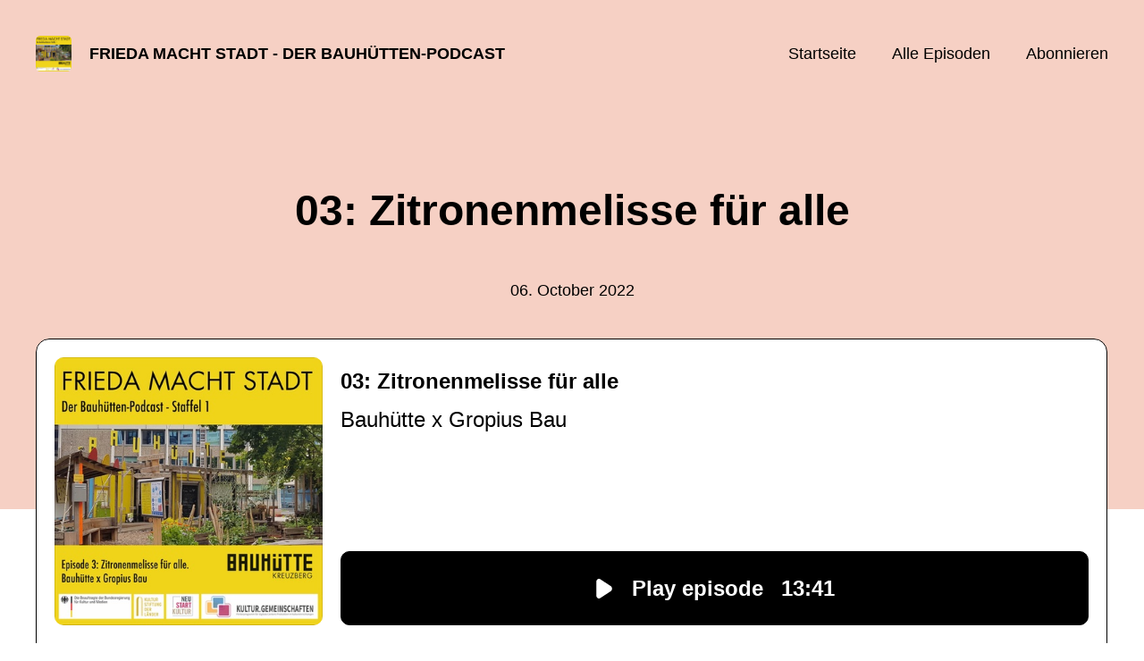

--- FILE ---
content_type: text/html; charset=utf-8
request_url: https://frieda-macht-stadt.podigee.io/3-03-zitronenmelisse-fur-alle
body_size: 5202
content:
<!DOCTYPE html>
<html lang="de">
  <head>
    <meta charset="utf-8">
    <meta http-equiv="X-UA-Compatible" content="IE=edge,chrome=1">

    <title>
      03: Zitronenmelisse für alle - Frieda macht Stadt - Der Bauhütten-Podcast
    </title>

    <meta name="viewport" content="width=device-width, initial-scale=1">

    <meta content="podigee.com" name="generator" />
<meta content="In der dritten Episode von &quot;Frieda macht Stadt - der Bauhütten-Podcast&quot;  stellen wir euch ein Nachbarschaftsprojekt vor, in dem der Gropius Bau und die Bauhütte Kreuzberg im Rahmen einer Ausstellung zu mentaler Gesundheit kooperiert haben. Wie das zusammenpasst? Hört selbst." name="description" />
<meta content="Katja Lehmann, Michael Westrich" name="author" />
<meta name="keywords" />

    <meta property="og:title" content="03: Zitronenmelisse für alle" />
<meta property="og:description" content="In der dritten Episode von &quot;Frieda macht Stadt - der Bauhütten-Podcast&quot;  stellen wir euch ein Nachbarschaftsprojekt vor, in dem der Gropius Bau und die Bauhütte Kreuzberg im Rahmen einer Ausstellung zu mentaler Gesundheit kooperiert haben. Wie das zusammenpasst? Hört selbst." />
<meta property="og:type" content="website" />
<meta property="og:url" content="https://frieda-macht-stadt.podigee.io/3-03-zitronenmelisse-fur-alle" />
<meta property="og:image" content="https://images.podigee-cdn.net/0x,sJ2djEz11nNqfnkfNdaOodHoNxZMwxaZejUOdtDqd-_k=/https://main.podigee-cdn.net/uploads/u21578/3a6d4e9b-f589-4101-832f-8fedf10e74bc.jpg" />
<meta property="og:site_name" content="Frieda macht Stadt - Der Bauhütten-Podcast" />
<meta name="twitter:card" content="summary_large_image" />
<meta name="twitter:url" content="https://frieda-macht-stadt.podigee.io/3-03-zitronenmelisse-fur-alle" />
<meta name="twitter:title" content="03: Zitronenmelisse für alle" />
<meta name="twitter:description" content="In der dritten Episode von &quot;Frieda macht Stadt - der Bauhütten-Podcast&quot;  stellen wir euch ein Nachbarschaftsprojekt vor, in dem der Gropius Bau und die Bauhütte Kreuzberg im Rahmen einer Ausstellung zu mentaler Gesundheit kooperiert haben. Wie das zusammenpasst? Hört selbst." />
<meta name="twitter:image" content="https://images.podigee-cdn.net/0x,sJ2djEz11nNqfnkfNdaOodHoNxZMwxaZejUOdtDqd-_k=/https://main.podigee-cdn.net/uploads/u21578/3a6d4e9b-f589-4101-832f-8fedf10e74bc.jpg" />
<meta name="twitter:player" content="https://frieda-macht-stadt.podigee.io/3-03-zitronenmelisse-fur-alle/embed?context=social" />
<meta name="twitter:player:stream" content="https://audio.podigee-cdn.net/887596-m-3607c8a7b0f96e9972daf80a110c6507.m4a?source=social" />
<meta name="twitter:player:stream:content_type" content="audio/aac" />
<meta itemprop="name" content="03: Zitronenmelisse für alle" />
<meta itemprop="description" content="In der dritten Episode von &quot;Frieda macht Stadt - der Bauhütten-Podcast&quot;  stellen wir euch ein Nachbarschaftsprojekt vor, in dem der Gropius Bau und die Bauhütte Kreuzberg im Rahmen einer Ausstellung zu mentaler Gesundheit kooperiert haben. Wie das zusammenpasst? Hört selbst." />
<meta itemprop="image" content="https://images.podigee-cdn.net/0x,sJ2djEz11nNqfnkfNdaOodHoNxZMwxaZejUOdtDqd-_k=/https://main.podigee-cdn.net/uploads/u21578/3a6d4e9b-f589-4101-832f-8fedf10e74bc.jpg" />


    <link rel="canonical" href="https://frieda-macht-stadt.podigee.io/3-03-zitronenmelisse-fur-alle">
    <link rel="icon" href="/assets/favicons/favicon-96x96-e595067f367308346f53dde5921f8c405a8768e68e5594a49009ca9e6d6666fe.png" type="image/png">

    <link rel="stylesheet" href="/assets/fontawesome-49b2499398529056d550aba5dd2a0e0565f65ff3d8f9005d4891f6de96024560.css" media="all" />
    
    <link rel="stylesheet" href="/assets/blog-7233c08c7e31d828b4368f0c1b41ab74e3b3a711221bd9a75ddb45177323836a.css" media="all" />
      <link rel="stylesheet" media="all" href="/stylesheets/normalizer.css"></link>
  <link rel="stylesheet" media="all" href="/stylesheets/grid.css"></link>
  <link rel="stylesheet" media="all" href="/stylesheets/application.css"></link>

    <meta name="csrf-param" content="authenticity_token" />
<meta name="csrf-token" content="l3ogNPovG7NGBWmqXNolZIblPfo9X65w8fmlBhqRlBP0-z4ym_tS7ty2lhkoUkN-7TPRIzG2P5RoxmFaSaxcBA" />
    <script src="/assets/custom/application-217344c0fb04361f546c6e6e17d19e5928b553492351fe8bfcf795629596a7bf.js"></script>
      <script src="/assets/custom/calculation-fa9f88c7088a44ff115989b382b5fe135baeee84568af256c09249f14133a070.js" color="#db4615"></script>
      <script src="/assets/custom/follow-hub-97b12e83ec0b2478be2191cc8b7cfbd66233877899ef419dccea124b1df73574.js" feedUrl="https://frieda-macht-stadt.podigee.io/feed/mp3" followUsData="{&quot;itunes&quot;:null,&quot;spotify&quot;:&quot;https://open.spotify.com/show/0zvFqxLiRqkzalB5iaYWX4&quot;,&quot;deezer&quot;:&quot;https://www.deezer.com/show/5225937&quot;,&quot;podimo&quot;:null,&quot;steady&quot;:null,&quot;tune_in_radio&quot;:null,&quot;iheart&quot;:null,&quot;pandora&quot;:null,&quot;overcast&quot;:null,&quot;podcast_addict&quot;:null,&quot;pocket_casts&quot;:null,&quot;listen_notes&quot;:null,&quot;amazon&quot;:null}" translations="{&quot;copy_url&quot;:&quot;URL kopieren&quot;,&quot;description&quot;:&quot;Erhalte automatisch neue Episoden auf dein Endgerät.&quot;,&quot;for_all&quot;:&quot;Windows, Android, MacOS, iOS&quot;,&quot;for_mac&quot;:&quot;MacOS, iOS für iPhone, iPad&quot;,&quot;more&quot;:&quot;Mehr Apps&quot;,&quot;recommended&quot;:&quot;Empfohlene Apps&quot;,&quot;tab_ios&quot;:&quot;iPhone oder iPad&quot;,&quot;tab_android&quot;:&quot;Android&quot;,&quot;tab_desktop&quot;:&quot;Desktop&quot;,&quot;title&quot;:&quot;Folge uns und verpasse keine Episode&quot;}" icons="{&quot;applepodcasts&quot;:&quot;/assets/follow_hub_icons/applepodcasts-1c3ad9c94d49291c2065c3bd38e49f1c40c41962871e7836fb7efeac3be3eee3.svg&quot;,&quot;castbox&quot;:&quot;/assets/follow_hub_icons/castbox-baf793cae2e63b4784d6e85d9eb7daec49a69ab7ac6705e2a25886cb8abe664d.svg&quot;,&quot;deezer&quot;:&quot;/assets/follow_hub_icons/deezer-eb456e3f64a35aaee6a58e3d1d125b1c0a8e95618f6e9f116e294f2bdfe70b0c.svg&quot;,&quot;iheart&quot;:&quot;/assets/follow_hub_icons/iheart-97872de27e884f5d7d57bf1db69a27858ac19d92363400c2b6a55284d6b3e202.svg&quot;,&quot;listennotes&quot;:&quot;/assets/follow_hub_icons/listennotes-4d5374d26e009f09bf89a9c034d59f30e32dc9f7413f76f6b88da78c71e2e47c.svg&quot;,&quot;overcast&quot;:&quot;/assets/follow_hub_icons/overcast-cf3e0f8743dcdf7bdf1b5028131883eac388de9913d7f2e837f2f183173ca29f.svg&quot;,&quot;pandora&quot;:&quot;/assets/follow_hub_icons/pandora-0599ebedb497df8bf738fa3b079725e8fe03cd5bd2f9eaf5bca1ef3aebc49e33.svg&quot;,&quot;pocketcasts&quot;:&quot;/assets/follow_hub_icons/pocketcasts-e7a62f208e565293677b6a8816c6e499c2143d2d36ba9a8c20d5b54034cae3e4.svg&quot;,&quot;podcastaddict&quot;:&quot;/assets/follow_hub_icons/podcastaddict-79ec32a78a1eacacd45453a4e0f6815de6b529119cdb80636da2605df8586fad.svg&quot;,&quot;podimo&quot;:&quot;/assets/follow_hub_icons/podimo-df9d03c2cc8c237c1df076bf4cbd722b5a0c33df02c6a849d387c067e01f4802.svg&quot;,&quot;rss&quot;:&quot;/assets/follow_hub_icons/rss-19e71a571792990ccb5820046a926bfccaaa3cc7b3ac8d03525c4cded15691f6.svg&quot;,&quot;spotify&quot;:&quot;/assets/follow_hub_icons/spotify-468c9f7a196af5151a0a55df9a48b861827c9aa2fc7514e120e68fea51df7b60.svg&quot;,&quot;steady&quot;:&quot;/assets/follow_hub_icons/steady-1a0be2864067e014a69cb1e559a5985268be9c8b34d25fbb792a7238ca9a7a37.svg&quot;,&quot;tuneinradio&quot;:&quot;/assets/follow_hub_icons/tuneinradio-ad18d536b9d5f0086c32e4db729af0c7e1db113b6649a5097114596ea96e7df3.svg&quot;}"></script>

    <script src="https://player.podigee-cdn.net/podcast-player/javascripts/podigee-podcast-player-direct.js" class="podigee-podcast-player-direct"></script>

    <link rel="alternate" type="application/rss+xml" title="03: Zitronenmelisse für alle - Frieda macht Stadt - Der Bauhütten-Podcast" href="https://frieda-macht-stadt.podigee.io/feed/mp3"></link>


    
  </head>

  <body id="blog" class="">

    

<header id="main-header">
  <div class="navbar-container">
    <nav class="navbar">
      <a class="navbar__left" href="/">
        
        <img alt="Frieda macht Stadt - Der Bauhütten-Podcast" src="https://images.podigee-cdn.net/1400x,sujlUqoYq4zcg8PnKF4qyBvUCbO4EHDoBMT7Dsh4EnWo=/https://main.podigee-cdn.net/uploads/u21578/94160cbf-b7e9-4756-8ecc-111e5f6399bb.png" class="podcast-cover" />
        
        
        <div class="podcast-title">Frieda macht Stadt - Der Bauhütten-Podcast</div>
      </a>
      <div class="navbar__right">
        <input type="checkbox" id="menu-btn" />
        <label id="mobile-menu-toggle" class="mobile-menu-toggle" aria-label="Menu" for="menu-btn">
          <span></span><span></span><span></span>
        </label>
        <div id="nav-links" class="nav-links-container">
          <ul class="nav-links">
            <li id="home-link">
              <a href="/">Startseite</a>
            </li>
            <li id="episodes-link">
              <a href="/episodes">Alle Episoden</a>
            </li>
            <li id="subscribe-link">
              <a href="#subscribe">Abonnieren</a>
            </li>
            
            <div class="mobile-actions">
              <div class="headline">Lust auf einen eigenen Podcast?</div>
              <a href="https://www.podigee.com/de/podcast-mit-podigee-starten?utm_source=podigee&utm_medium=referral&utm_campaign=w-de-de-podcastblog&utm_term=Frieda+macht+Stadt+-+Der+Bauh%C3%BCtten-Podcast" class="button">Jetzt kostenlos ausprobieren</a>
            </div>
            
          </ul>
        </div>
      </div>
    </nav>
  </div>
</header>

<main><article class="episode">
  <header>
    <div class="container container-900 text-center">
      <h1>03: Zitronenmelisse für alle</h1>
      <time> <span class="js-podigee-timestamp podigee-timestamp" data-timestamp="1665073800" data-format="%d. %B %Y"></span><noscript><span>2022-10-06 16:30:00 UTC</span></noscript> </time>
    </div>
  </header>
  <section class="episode-media-player">
    <div class="container"><script class='podigee-podcast-player' data-configuration='https://frieda-macht-stadt.podigee.io/3-03-zitronenmelisse-fur-alle/embed?context=website' src='https://player.podigee-cdn.net/podcast-player/javascripts/podigee-podcast-player.js'></script>
</div>
  </section>

  <section class="episode-shownotes-transcript">
    
    <div class="container container-900">
      <div class="episode-show-notes">
        <h2>Shownotes</h2>
        
        <p>In Folge 3 von "Frieda macht Stadt - der Bauhütten-Podcast" stellen wir euch ein Nachbarschaftsprojekt vor, an dem Michael und Lyonga im Rahmen einer Ausstellung zu mentaler Gesundheit im Gropius Bau teilgenommen haben. Die Idee: An verschiedenen Orten in Berlin werden von Anwohner:innen und Nachbar:innen Heilkräuter gepflanzt, diese werden dann im Herbst geerntet und anschließend im Rahmen der Ausstellung als Tee verkostet. Die Ausstellung trägt den Titel "YOYI! Care, Repair, Heal" und ist vom 16. September 2022 bis 15. Januar 2023 im Gropius Bau zu besichtigen. Gezeigt werden Arbeiten von 25 Künstler:innen und Kollektiven, die sich alle um das Thema Fürsorge, Reparatur und Heilung drehen. Der Tee, dessen Kräuter unter anderem auf Frieda Süd angepflanzt werden, wird dann im Resonanzraum des Gropius Baus seine hoffentlich heilende Wirkung entfalten.<br />
Wie sich das Projekt über den Durchführungszeitraum von mehreren Wochen hinweg entwickelt und wie die für Outreach Verantwortlichen des Gropius Baus nachbarschaftliches Miteinander und Kunst zusammendenken, darum geht es in der heutigen Folge. </p>
<p><strong>Nützliche Links</strong><br />
Mehr Informationen zur Ausstellung im Gropius Bau findet ihr hier:
<a href="https://www.berlinerfestspiele.de/de/berliner-festspiele/programm/bfs-gesamtprogramm/programmdetail_366501.htmlhttp://">https://www.berlinerfestspiele.de/de/berliner-festspiele/programm/bfs-gesamtprogramm/programmdetail_366501.html</a><br />
Mehr Informationen zum Resonanzraum im Gropius Bau findet ihr hier:
<a href="https://www.berlinerfestspiele.de/de/gropiusbau/programm/2022/yoyi-care-repair-heal/resonanzraum.html">https://www.berlinerfestspiele.de/de/gropiusbau/programm/2022/yoyi-care-repair-heal/resonanzraum.html</a></p>
         
      </div>
    </div>
     
  </section>

   <section class="episode-comments">
  <div class="container container-900">
    

    <div class='new-comment'>
<a name='comments'></a>
<h4>
Neuer Kommentar
</h4>
<form action="/blog/comments" accept-charset="UTF-8" method="post"><input value="887596" autocomplete="off" type="hidden" name="comment[episode_id]" id="comment_episode_id" />
<input value="false" autocomplete="off" type="hidden" name="comment[network]" id="comment_network" />
<div class='field'>
<label class="honig" for="comment_nickname">Name</label>
<input class="honig" autocomplete="off" placeholder="Name oder Pseudonym" type="text" name="comment[nickname]" id="comment_nickname" />
</div>
<div class='field'>
<label class="honig" for="comment_content">Kommentar</label>
<textarea class="honig" pattern=".{10,}" rows="8" autocomplete="off" placeholder="Kommentar" name="comment[content]" id="comment_content">
</textarea>
</div>
<div class='field'>
<label for="comment_nicknamec0dcf378d0df2a79a4da">Name oder Pseudonym
</label><input required="required" autocomplete="off" placeholder="Joe Hörer" type="text" name="comment[nicknamec0dcf378d0df2a79a4da]" id="comment_nicknamec0dcf378d0df2a79a4da" />
<div class='hint'>
<small>
Dein Name oder Pseudonym (wird öffentlich angezeigt)
</small>
</div>
</div>
<div class='field'>
<label for="comment_content2944a81ad5f68d10115e">Kommentar
</label><textarea required="required" autocomplete="off" pattern=".{10,}" rows="8" placeholder="Tolle Episode!" name="comment[content2944a81ad5f68d10115e]" id="comment_content2944a81ad5f68d10115e">
</textarea>
<div class='hint'>
<small>
Mindestens 10 Zeichen
</small>
</div>
</div>
<div class='field'>
<div>
<small>
Durch das Abschicken des Formulars stimmst du zu, dass der Wert unter "Name oder Pseudonym" gespeichert wird und öffentlich angezeigt werden kann. Wir speichern keine IP-Adressen oder andere personenbezogene Daten. Die Nutzung deines echten Namens ist freiwillig.
</small>
</div>
<button class='button'>
Abschicken
</button>
</div>
</form></div>

  </div>
</section>
 
</article>

<section class="subscribe" id="subscribe"></section>

</main>

<footer>
  
  <div class="container">
    
    <h2 class="footer__text">Lust auf einen eigenen Podcast?</h2>
    <a href="https://www.podigee.com/de/podcast-mit-podigee-starten?utm_source=podigee&utm_medium=referral&utm_campaign=w-de-de-podcastblog&utm_term=Frieda+macht+Stadt+-+Der+Bauh%C3%BCtten-Podcast" rel="nofollow" class="button footer__button">Jetzt kostenlos ausprobieren</a>
    

    <ul class="unstyled d-flex footer__nav">
       
    </ul>

    
    <div class="footer__logo">
      <a href="https://www.podigee.com/de/podcast-mit-podigee-starten?utm_source=podigee&utm_medium=referral&utm_campaign=w-de-de-podcastblog&utm_term=Frieda+macht+Stadt+-+Der+Bauh%C3%BCtten-Podcast" rel="nofollow">
        <img alt="Podigee logo" src="https://main.podigee-cdn.net/website-assets/footer-podigee-logo-text-horizontal.svg" />
      </a>
    </div>
    
    
  </div>
  
</footer>

<!-- inject:js -->
<script>"use strict";(function(){var __webpack_modules__={"./files/javascripts/index.js":
/*!************************************!*\
      !*** ./files/javascripts/index.js ***!
      \************************************/
function filesJavascriptsIndexJs(){eval('(function () {\n  window.addEventListener("load", function () {\n    var homeLink = document.getElementById("home-link");\n    var episodesLink = document.getElementById("episodes-link");\n    var mobileMenuToggle = document.getElementById("mobile-menu-toggle");\n    var followUsLink = document.getElementById("subscribe-link");\n    var menuBtn = document.getElementById("menu-btn");\n    var announcement = document.getElementById("announcement");\n\n    if (window.location.pathname === "/") {\n      homeLink.classList.add("active");\n    } else if (window.location.pathname === "/episodes") {\n      episodesLink.classList.add("active");\n    }\n\n    if (announcement) {\n      menuBtn.addEventListener("change", function (e) {\n        if (e.target.checked) {\n          announcement.style.display = "none";\n        } else {\n          announcement.style.display = "block";\n        }\n      });\n    }\n\n    mobileMenuToggle.addEventListener("click", function () {\n      document.documentElement.style.overflow = !!!document.documentElement\n        .style.overflow\n        ? "hidden"\n        : null;\n    });\n\n    if (followUsLink) {\n      followUsLink.addEventListener("click", function () {\n        menuBtn.checked = false;\n        document.documentElement.style.overflow = null;\n      });\n    }\n\n    var url = new URL(window.location.href);\n    var auth = url.searchParams.get("auth");\n\n    if(auth) {\n      var now = new Date();\n      var time = now.getTime();\n      now.setTime(time + 86400000); // + 24 hours\n      document.cookie = `auth=${auth}; expires=${now.toUTCString()};`;\n    }\n  });\n})();\n\n\n//# sourceURL=webpack://podigee-theme-sdk/./files/javascripts/index.js?')}},__webpack_exports__={};__webpack_modules__["./files/javascripts/index.js"]()})();</script>
<!-- endinject -->


  </body>
</html>


--- FILE ---
content_type: text/css
request_url: https://player.podigee-cdn.net/podcast-player/themes/standard/index.css?v=fdb45
body_size: 8297
content:
:root {
  --podigee-color: #db4615;
  --main-player-color: #dc4415;
  --main-player-color-hover: #dc4415;
  --main-player-light-color: #f7d5cf;
  --main-player-background-color: #f7d5cf;
  --player-contrast-text: #ffffff;
  --black: #000000;
  --white: #ffffff;
  --grey: #808080;
  --border-player-color: transparent;
  --border-player-width: 0px;
}

.podcast-player {
  color: var(--black);
  font-family: "Avenir", -apple-system, BlinkMacSystemFont, "Segoe UI", Roboto, Oxygen-Sans, Ubuntu, Cantarell, "Helvetica Neue", sans-serif !important;
  min-width: 100%;
  overflow: hidden;
  margin-bottom: 1px;
  position: relative;
  width: 1px;
  -webkit-font-smoothing: antialiased;
  border-radius: 15px;
  padding-right: 1px;
}
.podcast-player,
.podcast-player *,
.podcast-player *:before,
.podcast-player *:after {
  box-sizing: border-box;
}
.podcast-player button {
  font-family: "Avenir", -apple-system, BlinkMacSystemFont, "Segoe UI", Roboto, Oxygen-Sans, Ubuntu, Cantarell, "Helvetica Neue", sans-serif !important;
}
.podcast-player .podcast-player-inside {
  background-color: var(--white);
  border: 1px solid #000;
  border-radius: 15px;
}
.podcast-player a {
  text-decoration: none;
}
.podcast-player button {
  background: transparent;
  border: none;
  cursor: pointer;
}
.podcast-player #subscribe-menu-btn {
  display: none;
}
.podcast-player #subscribe-menu-btn:checked + label {
  color: var(--player-contrast-text);
  z-index: 20;
}
.podcast-player #subscribe-menu-btn:checked ~ .subscribe-menu {
  display: block;
}
.podcast-player #subscribe-menu-btn {
  display: none;
}
.podcast-player #subscribe-menu-btn:checked + label {
  color: var(--player-contrast-text);
  z-index: 20;
}
.podcast-player #subscribe-menu-btn:checked ~ .subscribe-menu {
  display: block;
}
.podcast-player .more-menu,
.podcast-player .share-menu,
.podcast-player .subscribe-menu {
  display: none;
  justify-content: center;
  align-items: center;
  flex-direction: row;
  padding: 70px 40px;
  border-radius: 15px;
  background-color: var(--main-player-color);
  font-weight: 500;
  position: absolute;
  bottom: 0;
  right: 0;
  box-shadow: -2px -2px 4px rgba(0, 0, 0, 0.2);
  z-index: 1;
}
.podcast-player .more-menu ul,
.podcast-player .share-menu ul,
.podcast-player .subscribe-menu ul {
  padding: 0;
  margin: 0;
  list-style-type: none;
}
.podcast-player .more-menu ul li,
.podcast-player .share-menu ul li,
.podcast-player .subscribe-menu ul li {
  margin-bottom: 20px;
}
.podcast-player .more-menu ul li button,
.podcast-player .share-menu ul li button,
.podcast-player .subscribe-menu ul li button {
  color: var(--player-contrast-text);
  font-size: 18px;
  line-height: 25px;
  transition: color 0.3s ease-in-out;
}
@media only screen and (max-width: 767px) {
  .podcast-player .more-menu ul li button,
  .podcast-player .share-menu ul li button,
  .podcast-player .subscribe-menu ul li button {
    font-size: 16px;
    line-height: 22px;
  }
}
.podcast-player .more-menu ul li button:hover,
.podcast-player .share-menu ul li button:hover,
.podcast-player .subscribe-menu ul li button:hover {
  color: var(--main-player-light-color);
}
@media only screen and (max-width: 767px) {
  .podcast-player .more-menu ul li,
  .podcast-player .share-menu ul li,
  .podcast-player .subscribe-menu ul li {
    margin-bottom: 17px;
  }
}
.podcast-player .more-menu ul li:last-child,
.podcast-player .share-menu ul li:last-child,
.podcast-player .subscribe-menu ul li:last-child {
  margin-bottom: 0;
}
.podcast-player .more-menu button,
.podcast-player .more-menu input,
.podcast-player .share-menu button,
.podcast-player .share-menu input,
.podcast-player .subscribe-menu button,
.podcast-player .subscribe-menu input {
  font-weight: 500;
}
.podcast-player .share-menu,
.podcast-player .subscribe-menu {
  flex-direction: column;
  align-items: flex-start;
  color: var(--player-contrast-text);
  font-size: 16px;
  max-height: 448px;
}
@media only screen and (max-width: 575px) {
  .podcast-player .share-menu,
  .podcast-player .subscribe-menu {
    width: 100%;
  }
}
.podcast-player .share-menu .flex-item,
.podcast-player .subscribe-menu .flex-item {
  display: flex;
  align-items: center;
  margin-bottom: 20px;
}
.podcast-player .share-menu .flex-item.copy-episode,
.podcast-player .subscribe-menu .flex-item.copy-episode {
  width: 100%;
}
@media only screen and (max-width: 575px) {
  .podcast-player .share-menu .flex-item.copy-episode,
  .podcast-player .subscribe-menu .flex-item.copy-episode {
    flex-wrap: wrap;
    justify-content: center;
  }
}
@media only screen and (max-width: 575px) {
  .podcast-player .share-menu .flex-item.copy-episode .share-copy-url-btn,
  .podcast-player .subscribe-menu .flex-item.copy-episode .share-copy-url-btn {
    width: 100%;
    margin-bottom: 5px;
    justify-content: center;
    margin-left: 0;
    margin-right: 0;
  }
}
.podcast-player .share-menu .flex-item.copy-episode .start-at-wrap,
.podcast-player .subscribe-menu .flex-item.copy-episode .start-at-wrap {
  display: flex;
}
@media only screen and (max-width: 575px) {
  .podcast-player .share-menu .flex-item.copy-episode .start-at-wrap,
  .podcast-player .subscribe-menu .flex-item.copy-episode .start-at-wrap {
    margin-left: 0;
  }
}
.podcast-player .share-menu .flex-item.copy-embed,
.podcast-player .subscribe-menu .flex-item.copy-embed {
  width: 100%;
}
@media only screen and (max-width: 575px) {
  .podcast-player .share-menu .flex-item.copy-embed,
  .podcast-player .subscribe-menu .flex-item.copy-embed {
    flex-wrap: wrap;
    justify-content: center;
  }
}
@media only screen and (max-width: 575px) {
  .podcast-player .share-menu .flex-item.copy-embed .share-embed-url-btn,
  .podcast-player .subscribe-menu .flex-item.copy-embed .share-embed-url-btn {
    width: 100%;
    margin-bottom: 0px;
    justify-content: center;
    margin-left: 0;
    margin-right: 0;
  }
}
@media only screen and (max-width: 575px) {
  .podcast-player .share-menu .flex-item .embed-list,
  .podcast-player .subscribe-menu .flex-item .embed-list {
    height: 30px;
  }
}
.podcast-player .share-menu .flex-item button,
.podcast-player .subscribe-menu .flex-item button {
  font-size: 16px;
}
@media only screen and (max-width: 767px) {
  .podcast-player .share-menu .flex-item button,
  .podcast-player .subscribe-menu .flex-item button {
    font-size: 14px;
  }
}
.podcast-player .share-menu .flex-item:last-child,
.podcast-player .subscribe-menu .flex-item:last-child {
  margin-bottom: 0;
}
.podcast-player .share-menu .flex-item.copy-embed ul li, .podcast-player .share-menu .flex-item.copy-episode ul li,
.podcast-player .subscribe-menu .flex-item.copy-embed ul li,
.podcast-player .subscribe-menu .flex-item.copy-episode ul li {
  margin-right: 10px;
  margin-left: 0;
}
.podcast-player .share-menu .flex-item.copy-embed ul li:last-child, .podcast-player .share-menu .flex-item.copy-episode ul li:last-child,
.podcast-player .subscribe-menu .flex-item.copy-embed ul li:last-child,
.podcast-player .subscribe-menu .flex-item.copy-episode ul li:last-child {
  margin-right: 0;
}
.podcast-player .share-menu .flex-item.copy-embed ul li button, .podcast-player .share-menu .flex-item.copy-episode ul li button,
.podcast-player .subscribe-menu .flex-item.copy-embed ul li button,
.podcast-player .subscribe-menu .flex-item.copy-episode ul li button {
  padding: 0;
}
.podcast-player .share-menu .flex-item.copy-embed > button, .podcast-player .share-menu .flex-item.copy-episode > button,
.podcast-player .subscribe-menu .flex-item.copy-embed > button,
.podcast-player .subscribe-menu .flex-item.copy-episode > button {
  margin-left: -5px;
  padding: 5px;
  margin-right: 20px;
  flex: 1;
}
@media only screen and (max-width: 575px) {
  .podcast-player .share-menu .flex-item.copy-embed > button, .podcast-player .share-menu .flex-item.copy-episode > button,
  .podcast-player .subscribe-menu .flex-item.copy-embed > button,
  .podcast-player .subscribe-menu .flex-item.copy-episode > button {
    flex: none;
  }
}
.podcast-player .share-menu .flex-item.share-buttons,
.podcast-player .subscribe-menu .flex-item.share-buttons {
  width: 100%;
}
.podcast-player .share-menu .flex-item.share-buttons ul,
.podcast-player .subscribe-menu .flex-item.share-buttons ul {
  width: 100%;
  justify-content: space-between;
}
.podcast-player .share-menu .flex-item.share-buttons ul li,
.podcast-player .subscribe-menu .flex-item.share-buttons ul li {
  display: flex;
}
.podcast-player .share-menu .flex-item.share-buttons ul li:first-child,
.podcast-player .subscribe-menu .flex-item.share-buttons ul li:first-child {
  margin-left: -5px;
}
.podcast-player .share-menu .flex-item.share-buttons ul li:last-child,
.podcast-player .subscribe-menu .flex-item.share-buttons ul li:last-child {
  margin-right: -5px;
}
.podcast-player .share-menu .flex-item.share-buttons ul li a,
.podcast-player .subscribe-menu .flex-item.share-buttons ul li a {
  display: flex;
  padding: 5px;
}
.podcast-player .share-menu .flex-item.share-buttons ul li.share-mail svg,
.podcast-player .subscribe-menu .flex-item.share-buttons ul li.share-mail svg {
  width: 28px;
  height: 28px;
}
@media only screen and (max-width: 767px) {
  .podcast-player .share-menu .flex-item.share-buttons ul li.share-mail svg,
  .podcast-player .subscribe-menu .flex-item.share-buttons ul li.share-mail svg {
    width: 26px;
    height: 26px;
  }
}
.podcast-player .share-menu .flex-item.share-buttons ul li.share-download svg,
.podcast-player .subscribe-menu .flex-item.share-buttons ul li.share-download svg {
  width: 20px;
  height: 20px;
  margin: 0;
}
@media only screen and (max-width: 767px) {
  .podcast-player .share-menu .flex-item.share-buttons ul li.share-download svg,
  .podcast-player .subscribe-menu .flex-item.share-buttons ul li.share-download svg {
    width: 18px;
    height: 18px;
  }
}
.podcast-player .share-menu .flex-item.share-buttons svg,
.podcast-player .subscribe-menu .flex-item.share-buttons svg {
  width: 22px;
}
@media only screen and (max-width: 767px) {
  .podcast-player .share-menu .flex-item.share-buttons svg,
  .podcast-player .subscribe-menu .flex-item.share-buttons svg {
    width: 20px;
    height: 20px;
  }
}
.podcast-player .share-menu .flex-item.copy-rss,
.podcast-player .subscribe-menu .flex-item.copy-rss {
  margin-bottom: 22px;
}
@media only screen and (max-width: 575px) {
  .podcast-player .share-menu .flex-item.copy-rss,
  .podcast-player .subscribe-menu .flex-item.copy-rss {
    margin-bottom: 20px;
  }
}
.podcast-player .share-menu .flex-item.copy-rss .rss-svg,
.podcast-player .subscribe-menu .flex-item.copy-rss .rss-svg {
  width: 24px;
  height: 24px;
  margin-right: 10px;
}
@media only screen and (max-width: 575px) {
  .podcast-player .share-menu .flex-item.copy-rss .rss-svg,
  .podcast-player .subscribe-menu .flex-item.copy-rss .rss-svg {
    display: none;
  }
}
.podcast-player .share-menu .flex-item.copy-rss span,
.podcast-player .subscribe-menu .flex-item.copy-rss span {
  margin-right: 5px;
}
@media only screen and (max-width: 575px) {
  .podcast-player .share-menu .flex-item.copy-rss span,
  .podcast-player .subscribe-menu .flex-item.copy-rss span {
    order: 2;
  }
}
.podcast-player .share-menu .flex-item.copy-rss input,
.podcast-player .subscribe-menu .flex-item.copy-rss input {
  border: 0;
  width: 275px;
  padding: 5px;
  margin-right: 10px;
  background-color: transparent;
  color: var(--main-player-light-color);
}
@media only screen and (max-width: 767px) {
  .podcast-player .share-menu .flex-item.copy-rss input,
  .podcast-player .subscribe-menu .flex-item.copy-rss input {
    width: 245px;
  }
}
@media only screen and (max-width: 575px) {
  .podcast-player .share-menu .flex-item.copy-rss input,
  .podcast-player .subscribe-menu .flex-item.copy-rss input {
    display: none;
  }
}
.podcast-player .share-menu .flex-item.copy-rss button,
.podcast-player .subscribe-menu .flex-item.copy-rss button {
  margin-right: -5px;
}
@media only screen and (max-width: 575px) {
  .podcast-player .share-menu .flex-item.copy-rss button,
  .podcast-player .subscribe-menu .flex-item.copy-rss button {
    margin-left: -5px;
    order: 1;
  }
  .podcast-player .share-menu .flex-item.copy-rss button .rss-label,
  .podcast-player .subscribe-menu .flex-item.copy-rss button .rss-label {
    margin-left: 11px;
  }
}
.podcast-player .share-menu .flex-item.copy-rss button svg,
.podcast-player .subscribe-menu .flex-item.copy-rss button svg {
  margin: 0;
}
.podcast-player .share-menu .flex-item.subscribe-items,
.podcast-player .subscribe-menu .flex-item.subscribe-items {
  width: 100%;
}
.podcast-player .share-menu .flex-item.subscribe-items ul,
.podcast-player .subscribe-menu .flex-item.subscribe-items ul {
  flex-wrap: wrap;
}
.podcast-player .share-menu .flex-item.subscribe-items ul li,
.podcast-player .subscribe-menu .flex-item.subscribe-items ul li {
  margin-bottom: 20px;
  margin-right: 20px;
}
.podcast-player .share-menu .flex-item.subscribe-items ul li a,
.podcast-player .subscribe-menu .flex-item.subscribe-items ul li a {
  display: flex;
  align-items: center;
}
.podcast-player .share-menu .flex-item.subscribe-items svg,
.podcast-player .subscribe-menu .flex-item.subscribe-items svg {
  width: 24px;
  height: 24px;
}
.podcast-player .share-menu .flex-item button,
.podcast-player .share-menu .flex-item a,
.podcast-player .subscribe-menu .flex-item button,
.podcast-player .subscribe-menu .flex-item a {
  display: flex;
  align-items: center;
}
.podcast-player .share-menu .flex-item button svg,
.podcast-player .share-menu .flex-item a svg,
.podcast-player .subscribe-menu .flex-item button svg,
.podcast-player .subscribe-menu .flex-item a svg {
  margin-right: 10px;
}
.podcast-player .share-menu .flex-item button:hover span,
.podcast-player .share-menu .flex-item a:hover span,
.podcast-player .subscribe-menu .flex-item button:hover span,
.podcast-player .subscribe-menu .flex-item a:hover span {
  color: var(--main-player-light-color);
}
.podcast-player .share-menu .flex-item button:hover svg,
.podcast-player .share-menu .flex-item a:hover svg,
.podcast-player .subscribe-menu .flex-item button:hover svg,
.podcast-player .subscribe-menu .flex-item a:hover svg {
  fill: var(--main-player-light-color);
}
.podcast-player .share-menu .flex-item .start-at,
.podcast-player .subscribe-menu .flex-item .start-at {
  display: flex;
  align-items: center;
  margin-left: 20px;
  color: var(--player-contrast-text);
}
@media only screen and (max-width: 767px) {
  .podcast-player .share-menu .flex-item .start-at,
  .podcast-player .subscribe-menu .flex-item .start-at {
    margin-left: 10px;
  }
}
.podcast-player .share-menu .flex-item ul,
.podcast-player .subscribe-menu .flex-item ul {
  display: flex;
}
.podcast-player .share-menu .flex-item ul li,
.podcast-player .subscribe-menu .flex-item ul li {
  margin-bottom: 0;
}
.podcast-player .share-menu svg,
.podcast-player .subscribe-menu svg {
  transition: fill 0.3s ease-in-out;
  fill: var(--player-contrast-text);
  width: 22px;
  height: 22px;
}
.podcast-player .share-menu span,
.podcast-player .subscribe-menu span {
  transition: color 0.3s ease-in-out;
  color: var(--player-contrast-text);
}
.podcast-player .share-menu ul li,
.podcast-player .subscribe-menu ul li {
  font-size: 16px;
  line-height: 22px;
}
@media only screen and (max-width: 767px) {
  .podcast-player .share-menu ul li,
  .podcast-player .subscribe-menu ul li {
    font-size: 14px;
    line-height: 19px;
  }
}
@media only screen and (max-width: 767px) {
  .podcast-player .more-menu,
  .podcast-player .share-menu,
  .podcast-player .subscribe-menu {
    padding: 20px;
    height: 100%;
    max-height: 255px;
  }
}
@media only screen and (max-width: 575px) {
  .podcast-player .more-menu,
  .podcast-player .share-menu,
  .podcast-player .subscribe-menu {
    height: auto;
    max-height: 285px;
  }
}
.podcast-player .share-menu,
.podcast-player .subscribe-menu {
  max-width: 456px;
  padding: 115px 40px;
  height: 100%;
}
@media screen and (-ms-high-contrast: active), (-ms-high-contrast: none) {
  .podcast-player .share-menu,
  .podcast-player .subscribe-menu {
    height: auto;
  }
}
@media only screen and (max-width: 767px) {
  .podcast-player .share-menu,
  .podcast-player .subscribe-menu {
    max-width: 388px;
    font-size: 14px;
    padding: 55px 25px 65px 20px;
  }
}
@media only screen and (max-width: 575px) {
  .podcast-player .share-menu,
  .podcast-player .subscribe-menu {
    max-width: none;
    padding-left: 12px;
    padding-right: 12px;
  }
}
.podcast-player .share-menu {
  max-width: 550px;
}
@media only screen and (max-width: 575px) {
  .podcast-player .share-menu {
    max-height: 320px;
  }
}
@media only screen and (max-width: 767px) {
  .podcast-player .more-menu {
    padding: 50px 20px;
    flex-direction: column;
    align-items: flex-start;
  }
}
.podcast-player .more-menu button {
  color: var(--player-contrast-text);
  font-size: 18px;
  line-height: 25px;
  transition: color 0.3s ease-in-out;
  margin-bottom: 20px;
  font-weight: 500;
}
@media only screen and (max-width: 767px) {
  .podcast-player .more-menu button {
    font-size: 16px;
    line-height: 22px;
    margin-bottom: 17px;
  }
}
.podcast-player .more-menu button:hover {
  color: var(--main-player-light-color);
}
.podcast-player .more-menu button:last-child {
  margin-bottom: 0;
}
.podcast-player button.close-button {
  position: absolute;
  right: 20px;
  top: 15px;
  padding: 5px;
}
@media only screen and (max-width: 767px) {
  .podcast-player button.close-button {
    right: 10px;
    top: 10px;
  }
}
.podcast-player button.close-button svg {
  width: 18px;
  height: 18px;
  fill: var(--player-contrast-text);
}
@media only screen and (max-width: 767px) {
  .podcast-player button.close-button svg {
    width: 14px;
    height: 14px;
  }
}
.podcast-player .cover-image-player-wrap {
  display: flex;
  flex-wrap: wrap;
  padding: 20px 20px 0;
}
@media only screen and (max-width: 767px) {
  .podcast-player .cover-image-player-wrap {
    padding: 10px 10px 0;
  }
}
@media only screen and (max-width: 575px) {
  .podcast-player .cover-image-player-wrap {
    padding-top: 20px;
    flex-direction: column;
    align-items: center;
  }
}
.podcast-player .cover-image-player-wrap .cover-image-wrap {
  width: 300px;
  height: 300px;
}
@media only screen and (max-width: 991px) {
  .podcast-player .cover-image-player-wrap .cover-image-wrap {
    width: 280px;
    height: 280px;
  }
}
@media only screen and (max-width: 767px) {
  .podcast-player .cover-image-player-wrap .cover-image-wrap {
    width: 200px;
    height: 200px;
  }
}
.podcast-player .cover-image-player-wrap .cover-image-wrap .cover-image {
  width: 100%;
  height: 100%;
  -o-object-fit: cover;
     object-fit: cover;
  border-radius: 10px;
  vertical-align: bottom;
}
.podcast-player .cover-image-player-wrap .player-info-wrap {
  flex: 1;
  width: 100%;
  padding-left: 20px;
  display: flex;
  flex-direction: column;
  justify-content: space-between;
}
@media only screen and (max-width: 767px) {
  .podcast-player .cover-image-player-wrap .player-info-wrap {
    padding-left: 10px;
  }
}
@media only screen and (max-width: 575px) {
  .podcast-player .cover-image-player-wrap .player-info-wrap {
    padding-left: 0;
  }
}
.podcast-player .cover-image-player-wrap .player-info-wrap .episode-basic-info {
  padding: 10px 0 0;
  position: relative;
  color: var(--black);
}
@media only screen and (max-width: 575px) {
  .podcast-player .cover-image-player-wrap .player-info-wrap .episode-basic-info {
    padding-top: 20px;
    margin-bottom: 20px;
  }
}
.podcast-player .cover-image-player-wrap .player-info-wrap .episode-basic-info a {
  display: block;
  color: var(--black);
  transition: color 0.3s ease-in-out;
}
.podcast-player .cover-image-player-wrap .player-info-wrap .episode-basic-info a:hover {
  color: var(--main-player-color-hover);
}
.podcast-player .cover-image-player-wrap .player-info-wrap .episode-basic-info h1,
.podcast-player .cover-image-player-wrap .player-info-wrap .episode-basic-info h2 {
  font-size: 24px;
  line-height: 33px;
  margin: 0;
}
@media only screen and (max-width: 991px) {
  .podcast-player .cover-image-player-wrap .player-info-wrap .episode-basic-info h1,
  .podcast-player .cover-image-player-wrap .player-info-wrap .episode-basic-info h2 {
    font-size: 22px;
    line-height: 30px;
  }
}
@media only screen and (max-width: 767px) {
  .podcast-player .cover-image-player-wrap .player-info-wrap .episode-basic-info h1,
  .podcast-player .cover-image-player-wrap .player-info-wrap .episode-basic-info h2 {
    font-size: 16px !important;
    line-height: 22px !important;
  }
}
.podcast-player .cover-image-player-wrap .player-info-wrap .episode-basic-info .episode-title {
  font-weight: 700 !important;
  margin-bottom: 10px;
}
@media only screen and (max-width: 767px) {
  .podcast-player .cover-image-player-wrap .player-info-wrap .episode-basic-info .episode-title {
    margin-bottom: 5px;
  }
}
@media only screen and (max-width: 575px) {
  .podcast-player .cover-image-player-wrap .player-info-wrap .episode-basic-info .episode-title {
    margin-bottom: 2px;
  }
}
.podcast-player .cover-image-player-wrap .player-info-wrap .episode-basic-info .episode-title h1 {
  font-weight: 700;
}
.podcast-player .cover-image-player-wrap .player-info-wrap .episode-basic-info .episode-title h1 a {
  display: -webkit-box;
  -webkit-line-clamp: 2;
  -webkit-box-orient: vertical;
  overflow: hidden;
}
@media only screen and (max-width: 767px) {
  .podcast-player .cover-image-player-wrap .player-info-wrap .episode-basic-info .episode-title h1 a {
    -webkit-line-clamp: 2;
  }
}
@media only screen and (max-width: 575px) {
  .podcast-player .cover-image-player-wrap .player-info-wrap .episode-basic-info .episode-title h1 a {
    -webkit-line-clamp: 1;
  }
}
.podcast-player .cover-image-player-wrap .player-info-wrap .episode-basic-info .episode-subtitle {
  margin-bottom: 10px;
}
.podcast-player .cover-image-player-wrap .player-info-wrap .episode-basic-info .episode-subtitle h2 {
  font-weight: 500;
  display: -webkit-box;
  -webkit-line-clamp: 2;
  -webkit-box-orient: vertical;
  overflow: hidden;
}
@media only screen and (max-width: 767px) {
  .podcast-player .cover-image-player-wrap .player-info-wrap .episode-basic-info .episode-subtitle h2 {
    -webkit-line-clamp: 1;
  }
}
.podcast-player .cover-image-player-wrap .player-info-wrap .splash-button {
  border: 1px solid var(--border-player-color);
  display: flex;
  justify-content: center;
  align-items: center;
  border-radius: 10px;
  padding: 24px;
  background-color: var(--main-player-color);
  font-size: 24px;
  line-height: 33px;
}
@media only screen and (max-width: 991px) {
  .podcast-player .cover-image-player-wrap .player-info-wrap .splash-button {
    font-size: 22px;
    line-height: 30px;
  }
}
@media only screen and (max-width: 767px) {
  .podcast-player .cover-image-player-wrap .player-info-wrap .splash-button {
    font-size: 20px;
    line-height: 28px;
  }
}
@media only screen and (max-width: 575px) {
  .podcast-player .cover-image-player-wrap .player-info-wrap .splash-button {
    padding-left: 9px;
    padding-right: 9px;
  }
}
@media only screen and (max-width: 320px) {
  .podcast-player .cover-image-player-wrap .player-info-wrap .splash-button {
    font-size: 16px;
    line-height: 22px;
  }
}
.podcast-player .cover-image-player-wrap .player-info-wrap .splash-button.play-button {
  font-family: inherit !important;
  font-weight: inherit;
  font-style: inherit;
}
.podcast-player .cover-image-player-wrap .player-info-wrap .splash-button.play-button:before {
  content: none;
}
.podcast-player .cover-image-player-wrap .player-info-wrap .splash-button .splash-item {
  margin-left: 10px;
  margin-right: 10px;
  font-weight: 600;
}
@media only screen and (max-width: 320px) {
  .podcast-player .cover-image-player-wrap .player-info-wrap .splash-button .splash-item {
    margin-left: 8px;
    margin-right: 8px;
  }
}
.podcast-player .cover-image-player-wrap .player-info-wrap .splash-button .splash-item.splash-text {
  color: var(--player-contrast-text);
}
.podcast-player .cover-image-player-wrap .player-info-wrap .splash-button .splash-item.splash-time {
  color: var(--player-contrast-text);
}
.podcast-player .cover-image-player-wrap .player-info-wrap .splash-button svg {
  height: 22px;
  width: 22px;
  fill: var(--player-contrast-text);
}
@media only screen and (max-width: 991px) {
  .podcast-player .cover-image-player-wrap .player-info-wrap .splash-button svg {
    height: 20px;
  }
}
@media only screen and (max-width: 767px) {
  .podcast-player .cover-image-player-wrap .player-info-wrap .splash-button svg {
    height: 18px;
  }
}
@media only screen and (max-width: 320px) {
  .podcast-player .cover-image-player-wrap .player-info-wrap .splash-button svg {
    height: 16px;
  }
}
.podcast-player .cover-image-player-wrap .player-info-wrap .main-player {
  display: none;
  position: relative;
  border-radius: 10px;
  background-color: var(--main-player-background-color);
  border-width: var(--border-player-width);
  border-style: solid;
  border-color: var(--border-player-color);
  max-height: 150px;
}
@media only screen and (max-width: 767px) {
  .podcast-player .cover-image-player-wrap .player-info-wrap .main-player {
    max-height: 131px;
  }
}
.podcast-player .cover-image-player-wrap .player-info-wrap .main-player .controls {
  display: flex;
  justify-content: center;
  align-items: center;
  padding: 15px;
}
@media only screen and (max-width: 767px) {
  .podcast-player .cover-image-player-wrap .player-info-wrap .main-player .controls {
    padding: 17px 15px 13px;
  }
}
.podcast-player .cover-image-player-wrap .player-info-wrap .main-player .controls .previous-button.disabled svg,
.podcast-player .cover-image-player-wrap .player-info-wrap .main-player .controls .next-button.disabled svg {
  fill: grey;
}
.podcast-player .cover-image-player-wrap .player-info-wrap .main-player .controls button {
  display: flex;
  padding: 5px;
  margin: 0 10px;
}
@media only screen and (max-width: 320px) {
  .podcast-player .cover-image-player-wrap .player-info-wrap .main-player .controls button {
    margin: 0 5px;
  }
}
.podcast-player .cover-image-player-wrap .player-info-wrap .main-player .controls button svg {
  fill: var(--black);
  transition: fill 0.3s ease-in-out;
  vertical-align: bottom;
}
.podcast-player .cover-image-player-wrap .player-info-wrap .main-player .controls button:hover svg {
  fill: var(--main-player-color-hover);
}
.podcast-player .cover-image-player-wrap .player-info-wrap .main-player .controls .previous-button:before,
.podcast-player .cover-image-player-wrap .player-info-wrap .main-player .controls .next-button:before {
  display: none;
}
.podcast-player .cover-image-player-wrap .player-info-wrap .main-player .controls .previous-button svg,
.podcast-player .cover-image-player-wrap .player-info-wrap .main-player .controls .next-button svg {
  height: 20px;
  width: 20px;
}
@media only screen and (max-width: 767px) {
  .podcast-player .cover-image-player-wrap .player-info-wrap .main-player .controls .previous-button svg,
  .podcast-player .cover-image-player-wrap .player-info-wrap .main-player .controls .next-button svg {
    height: 14px;
    width: 20px;
  }
}
.podcast-player .cover-image-player-wrap .player-info-wrap .main-player .controls .play-button:before {
  content: none;
}
.podcast-player .cover-image-player-wrap .player-info-wrap .main-player .controls .play-button svg {
  height: 40px;
  width: 40px;
}
@media only screen and (max-width: 767px) {
  .podcast-player .cover-image-player-wrap .player-info-wrap .main-player .controls .play-button svg {
    height: 32px;
    width: 32px;
  }
}
.podcast-player .cover-image-player-wrap .player-info-wrap .main-player .controls .forward-button,
.podcast-player .cover-image-player-wrap .player-info-wrap .main-player .controls .backward-button {
  margin: 0 10px;
}
@media only screen and (max-width: 320px) {
  .podcast-player .cover-image-player-wrap .player-info-wrap .main-player .controls .forward-button,
  .podcast-player .cover-image-player-wrap .player-info-wrap .main-player .controls .backward-button {
    margin: 0 5px;
  }
}
.podcast-player .cover-image-player-wrap .player-info-wrap .main-player .controls .forward-button svg,
.podcast-player .cover-image-player-wrap .player-info-wrap .main-player .controls .backward-button svg {
  height: 24px;
  width: 24px;
}
@media only screen and (max-width: 767px) {
  .podcast-player .cover-image-player-wrap .player-info-wrap .main-player .controls .forward-button svg,
  .podcast-player .cover-image-player-wrap .player-info-wrap .main-player .controls .backward-button svg {
    height: 18px;
    width: 18px;
  }
}
.podcast-player .cover-image-player-wrap .player-info-wrap .main-player .controls .forward-button:before,
.podcast-player .cover-image-player-wrap .player-info-wrap .main-player .controls .backward-button:before {
  content: none;
}
.podcast-player .cover-image-player-wrap .player-info-wrap .main-player .controls .forward-button svg,
.podcast-player .cover-image-player-wrap .player-info-wrap .main-player .controls .backward-button svg {
  height: 24px;
  width: 24px;
}
.podcast-player .play-button svg.stop {
  display: none;
}
.podcast-player.playing .play-button svg.play {
  display: none;
}
.podcast-player.playing .play-button svg.stop {
  display: inline;
}
.podcast-player .controls-bottom {
  padding: 5px 10px 10px;
}
@media only screen and (max-width: 767px) {
  .podcast-player .controls-bottom {
    padding: 3px 8px 5px;
  }
}
.podcast-player .controls-bottom .speed-select {
  -moz-appearance: none;
  -webkit-appearance: none;
  appearance: none;
  border: 0;
  cursor: pointer;
  background-color: transparent;
  color: var(--black);
  font-size: 18px;
  line-height: 25px;
  font-weight: 600;
}
@media only screen and (max-width: 767px) {
  .podcast-player .controls-bottom .speed-select {
    font-size: 14px;
    line-height: 24px;
    top: -2px;
    position: relative;
  }
}
.podcast-player .controls-bottom .speed-select::-ms-expand {
  display: none;
}
.podcast-player .progress-bar button {
  padding: 0;
}
.podcast-player .progress-bar .progress-bar-time-played {
  color: var(--black);
  cursor: pointer;
  font-size: 18px;
  line-height: 25px;
  font-weight: 600;
  right: 10px;
  position: absolute;
  text-align: right;
  bottom: 10px;
}
@media only screen and (max-width: 767px) {
  .podcast-player .progress-bar .progress-bar-time-played {
    font-size: 14px;
    line-height: 24px;
    bottom: 2px;
    right: 8px;
  }
}
.podcast-player .progress-bar .progress-bar-rail {
  cursor: ew-resize;
  height: 24px;
  margin-top: -8px;
  margin-bottom: -8px;
  max-width: 100%;
  position: relative;
}
@media only screen and (max-width: 767px) {
  .podcast-player .progress-bar .progress-bar-rail {
    margin-bottom: -7px;
  }
}
.podcast-player .progress-bar .progress-bar-rail:after {
  content: "";
  position: absolute;
  top: 50%;
  transform: translateY(-50%);
  width: 100%;
  height: 2px;
  background-color: var(--black);
}
.podcast-player .progress-bar .progress-bar-played,
.podcast-player .progress-bar .progress-bar-loaded {
  position: absolute;
  top: 50%;
  transform: translateY(-50%) scaleY(1);
  width: 0;
}
.podcast-player .progress-bar .progress-bar-loaded {
  height: 2px;
  background-color: var(--black);
  max-width: 100%;
}
.podcast-player .progress-bar .progress-bar-played {
  height: 7px;
  z-index: 1;
  border-radius: 0 5px 5px 0;
  background-color: var(--main-player-color-hover);
  transition: transform 0.2s ease-out;
  -webkit-font-smoothing: subpixel-antialiased;
  max-width: 100%;
}
@media only screen and (max-width: 767px) {
  .podcast-player .progress-bar .progress-bar-played {
    height: 5px;
  }
}
.podcast-player .progress-bar .progress-bar-played:hover {
  transform: translateY(-50%) scaleY(1.143);
}
@media only screen and (max-width: 767px) {
  .podcast-player .progress-bar .progress-bar-played:hover {
    transform: translateY(-50%) scaleY(1.4);
  }
}
.podcast-player .progress-bar .progress-bar-played:hover .progress-tooltip {
  visibility: visible;
}
.podcast-player .progress-bar .progress-bar-played .progress-tooltip {
  visibility: hidden;
  position: absolute;
  right: 0;
  top: -5px;
  transform: translateX(50%) translateY(-100%) scaleY(0.874);
  background-color: var(--black);
  color: var(--white);
  padding: 5px;
  font-size: 18px;
  line-height: 25px;
  border-radius: 4px;
  font-weight: 500;
  box-shadow: -1px 1px 4px rgba(0, 0, 0, 0.2);
}
@media only screen and (max-width: 767px) {
  .podcast-player .progress-bar .progress-bar-played .progress-tooltip {
    font-size: 14px;
    line-height: 19px;
    transform: translateX(50%) translateY(-100%) scaleY(0.714);
  }
}
.podcast-player .progress-bar .progress-bar-buffering:after {
  -webkit-animation: move 2s linear infinite;
          animation: move 2s linear infinite;
  background-image: linear-gradient(-45deg, rgb(255, 255, 255) 25%, transparent 25%, transparent 50%, rgb(255, 255, 255) 50%, rgb(255, 255, 255) 75%, transparent 75%, transparent);
  background-size: 50px 50px;
  border-top-right-radius: 8px;
  border-bottom-right-radius: 8px;
  border-top-left-radius: 20px;
  border-bottom-left-radius: 20px;
  content: "";
  overflow: hidden;
  position: absolute;
  top: 50%;
  transform: translateY(-50%);
  height: 7px;
  left: 0;
  right: 0;
}
@-webkit-keyframes move {
  0% {
    background-position: 0 0;
  }
  100% {
    background-position: 50px 50px;
  }
}
@keyframes move {
  0% {
    background-position: 0 0;
  }
  100% {
    background-position: 50px 50px;
  }
}
.podcast-player .items-list {
  height: 100%;
}
.podcast-player .items-list.embed-list button {
  margin: 0;
}
.podcast-player .items-list .list-item {
  display: flex;
  height: 100%;
}
.podcast-player .items-list .list-item:not(:first-of-type) {
  margin-left: 10px;
}
.podcast-player .items-list .list-item .list-button {
  position: relative;
  padding: 0;
  font-size: 16px;
  line-height: 22px;
}
@media only screen and (max-width: 767px) {
  .podcast-player .items-list .list-item .list-button {
    font-size: 13px;
    line-height: 17px;
  }
}
.podcast-player .items-list .list-item .list-button.button-active:after {
  content: "";
  position: absolute;
  background-color: var(--player-contrast-text);
  width: 100%;
  bottom: 2px;
  left: 0;
  right: 0;
  height: 2px;
}
.podcast-player .list-button {
  position: relative;
  padding: 0;
  font-size: 16px;
  line-height: 22px;
  margin-left: 20px;
}
@media only screen and (max-width: 767px) {
  .podcast-player .list-button {
    font-size: 13px;
    line-height: 17px;
  }
}
.podcast-player .buttons {
  display: flex;
  height: 100%;
}
.podcast-player .buttons .subscribe-menu-button.button-active:after,
.podcast-player .buttons .share-menu-button.button-active:after {
  content: "";
  position: absolute;
  background-color: var(--player-contrast-text);
  width: 100%;
  bottom: 2px;
  left: 0;
  right: 0;
  height: 2px;
}
@media only screen and (max-width: 767px) {
  .podcast-player .buttons .subscribe-menu-button.button-active:after,
  .podcast-player .buttons .share-menu-button.button-active:after {
    bottom: 4px;
  }
}
.podcast-player .footer {
  display: flex;
  justify-content: space-between;
  position: relative;
  padding: 15px 20px 15px;
  background-color: #ffffff;
  border-bottom-left-radius: 15px;
  border-bottom-right-radius: 15px;
}
@media only screen and (max-width: 767px) {
  .podcast-player .footer {
    padding: 5px 10px 5px;
  }
}
@media only screen and (max-width: 575px) {
  .podcast-player .footer {
    padding-top: 15px;
  }
}
.podcast-player .footer .footer-left .podigee-link {
  display: block;
  padding: 5px;
  margin-left: -5px;
}
.podcast-player .footer .footer-left .podigee-link svg {
  vertical-align: bottom;
  max-width: 80px;
  max-height: 20px;
}
.podcast-player .footer .footer-left .podigee-link svg #circle,
.podcast-player .footer .footer-left .podigee-link svg #text {
  fill: var(--black);
}
.podcast-player .footer .footer-left .podigee-link svg #waves {
  fill: var(--white);
}
.podcast-player .footer .footer-left .podigee-link svg path {
  transition: fill 0.3s ease-in-out;
}
.podcast-player .footer .footer-left .podigee-link:hover svg #circle {
  fill: var(--podigee-color);
}
.podcast-player .footer .footer-right {
  display: flex;
  align-items: center;
}
.podcast-player .footer .footer-right .items-list {
  display: flex;
  align-items: center;
  list-style-type: none;
  padding: 0;
  margin: 0;
}
.podcast-player .footer .footer-right .share-menu-button,
.podcast-player .footer .footer-right .subscribe-menu-button {
  color: black;
  font-weight: 500;
  transition: color 0.3s ease-in-out;
}
.podcast-player .footer .footer-right .share-menu-button:hover,
.podcast-player .footer .footer-right .subscribe-menu-button:hover {
  color: var(--main-player-color-hover);
}
.podcast-player .footer .footer-right .more-menu-button p {
  display: inline-flex;
  justify-content: space-between;
  align-items: center;
  box-sizing: content-box;
  height: 100%;
  width: 26px;
  margin: 0;
}
.podcast-player .footer .footer-right .more-menu-button span {
  display: block;
  width: 6px;
  height: 6px;
  border-radius: 6px;
  background-color: var(--black);
  transition: background-color 0.3s ease-in-out;
}
.podcast-player .footer .footer-right .more-menu-button:hover span {
  background-color: var(--main-player-color-hover);
}
.podcast-player .footer .footer-right .close-menu-button {
  font-weight: 700;
  display: flex;
  align-items: center;
  z-index: 0 !important;
}
.podcast-player .footer .footer-right .close-menu-button svg {
  width: 14px;
  height: 14px;
  fill: var(--black);
}
.podcast-player .footer .list-item {
  z-index: 5;
}
.podcast-player .footer .list-item.share-menu-item, .podcast-player .footer .list-item.subscribe-menu-item, .podcast-player .footer .list-item.more-menu-item {
  z-index: 20;
}
.podcast-player .footer .list-item .list-button {
  color: var(--black);
  transition: color 0.3s ease-in-out;
  font-weight: 500;
}
.podcast-player .footer .list-item .list-button:hover {
  color: var(--main-player-color);
}
.podcast-player.more-menu-open .more-menu {
  z-index: 20;
}
.podcast-player.more-menu-open .footer .list-item.more-menu-item {
  z-index: 20;
}
.podcast-player.more-menu-open .footer .list-item.share-menu-item, .podcast-player.more-menu-open .footer .list-item.subscribe-menu-item {
  z-index: 10;
}
.podcast-player.more-menu-open .footer .list-item .list-button.more-menu-button span {
  background-color: var(--player-contrast-text);
}
.podcast-player .panels-tabs {
  padding-top: 33px;
  display: none;
}
@media only screen and (max-width: 575px) {
  .podcast-player .panels-tabs {
    padding-top: 23px;
  }
}
.podcast-player .panels-tabs + .panels .chaptermarks,
.podcast-player .panels-tabs + .panels .episode-info,
.podcast-player .panels-tabs + .panels .playlist,
.podcast-player .panels-tabs + .panels .transcript {
  display: none !important;
}
.podcast-player .panels-tabs.chaptermarks-open + .panels .chaptermarks, .podcast-player .panels-tabs.episode-info-open + .panels .episode-info, .podcast-player .panels-tabs.playlist-open + .panels .playlist, .podcast-player .panels-tabs.transcript-open + .panels .transcript {
  display: block !important;
}
.podcast-player .panels-tabs.chaptermarks-open > .podcast-player .panels-tabs.chaptermarks-open-el {
  position: relative;
}
.podcast-player .panels-tabs.chaptermarks-open > .podcast-player .panels-tabs.chaptermarks-open-el::before {
  content: "";
  position: absolute;
  left: 0;
  right: 0;
  bottom: 0px;
  height: 1px;
  background-color: var(--black);
}
.podcast-player .panels-tabs.single-panel ~ .footer .more-menu-button {
  display: none;
}
.podcast-player .panels-tabs:not(.single-panel) ~ .footer .close-menu-button {
  display: none;
}
.podcast-player .panels-tabs-menu {
  display: flex;
  justify-content: center;
  position: relative;
}
.podcast-player .panels-tabs-menu ul {
  list-style-type: none;
  display: flex;
  padding: 0 0 2px 0;
  margin: 0;
}
@media only screen and (max-width: 767px) {
  .podcast-player .panels-tabs-menu ul {
    padding-left: 10px;
    overflow-x: auto;
    white-space: nowrap;
  }
}
.podcast-player .panels-tabs-menu ul:before {
  content: "";
  position: absolute;
  left: 0;
  right: 0;
  bottom: 1px;
  height: 1px;
  background-color: var(--black);
}
.podcast-player .panels-tabs-menu ul li {
  margin-right: 40px;
}
.podcast-player .panels-tabs-menu ul li:last-child {
  margin-right: 0;
}
@media only screen and (max-width: 767px) {
  .podcast-player .panels-tabs-menu ul li:last-child {
    padding-right: 10px;
  }
}
.podcast-player .panels-tabs-menu ul li .panels-tab-button {
  padding: 5px 0;
  position: relative;
  font-size: 18px;
  line-height: 23px;
  font-weight: 500;
}
@media only screen and (max-width: 767px) {
  .podcast-player .panels-tabs-menu ul li .panels-tab-button {
    font-size: 16px;
    line-height: 20px;
  }
}
.podcast-player .panels-tabs-menu ul li .panels-tab-button.button-active:after {
  content: "";
  position: absolute;
  left: 0;
  right: 0;
  bottom: -2px;
  height: 3px;
  background-color: var(--black);
}
.podcast-player .panels {
  padding: 0 20px;
  height: 100% !important;
  overflow-y: auto;
  max-height: 250px;
}
@media only screen and (max-width: 767px) {
  .podcast-player .panels {
    padding: 0 15px;
  }
}
.podcast-player .panels .episode-info,
.podcast-player .panels .playlist,
.podcast-player .panels .transcript,
.podcast-player .panels .chaptermarks {
  display: none !important;
}
.podcast-player .panels .single-panel {
  padding-top: 30px;
}
@media only screen and (max-width: 767px) {
  .podcast-player .panels .single-panel {
    padding-top: 20px;
  }
}
.podcast-player .panels .single-panel .single-panel-title {
  display: none;
}
.podcast-player .panels .single-panel .episode-title,
.podcast-player .panels .single-panel .episode-subtitle {
  font-size: 16px;
  line-height: 22px;
  font-weight: 600;
  margin: 0 0 15px;
  color: var(--black);
}
.podcast-player .panels .single-panel .episode-subtitle {
  font-weight: 500;
}
.podcast-player .panels .single-panel.playlist, .podcast-player .panels .single-panel.chaptermarks {
  padding-top: 25px;
}
@media only screen and (max-width: 767px) {
  .podcast-player .panels .single-panel.playlist, .podcast-player .panels .single-panel.chaptermarks {
    padding-top: 15px;
  }
}
.podcast-player .panels .episode-info,
.podcast-player .panels .transcript-line {
  max-width: 820px;
}
.podcast-player .panels .episode-info a {
  text-decoration: underline;
}
.podcast-player .panels h3 {
  font-size: 18px;
  line-height: 25px;
  margin: 0 0 25px;
}
@media only screen and (max-width: 767px) {
  .podcast-player .panels h3 {
    font-size: 16px;
    line-height: 22px;
  }
}
.podcast-player .panels p {
  font-size: 16px;
  line-height: 22px;
}
.podcast-player .playlist ul,
.podcast-player .chaptermarks ul,
.podcast-player .transcript ul {
  overflow: hidden;
  padding: 0;
  margin: 0;
}
.podcast-player .playlist .single-playlist-episode,
.podcast-player .playlist .chaptermark,
.podcast-player .playlist .transcript-line,
.podcast-player .chaptermarks .single-playlist-episode,
.podcast-player .chaptermarks .chaptermark,
.podcast-player .chaptermarks .transcript-line,
.podcast-player .transcript .single-playlist-episode,
.podcast-player .transcript .chaptermark,
.podcast-player .transcript .transcript-line {
  display: flex;
  font-size: 18px;
  line-height: 25px;
  font-weight: 500;
  margin-bottom: 20px;
  padding: 5px 0;
  cursor: pointer;
}
@media only screen and (max-width: 767px) {
  .podcast-player .playlist .single-playlist-episode,
  .podcast-player .playlist .chaptermark,
  .podcast-player .playlist .transcript-line,
  .podcast-player .chaptermarks .single-playlist-episode,
  .podcast-player .chaptermarks .chaptermark,
  .podcast-player .chaptermarks .transcript-line,
  .podcast-player .transcript .single-playlist-episode,
  .podcast-player .transcript .chaptermark,
  .podcast-player .transcript .transcript-line {
    font-size: 16px;
    line-height: 22px;
    margin-bottom: 10px;
    flex-wrap: wrap;
  }
}
.podcast-player .playlist .single-playlist-episode .play-icon,
.podcast-player .playlist .chaptermark .play-icon,
.podcast-player .playlist .transcript-line .play-icon,
.podcast-player .chaptermarks .single-playlist-episode .play-icon,
.podcast-player .chaptermarks .chaptermark .play-icon,
.podcast-player .chaptermarks .transcript-line .play-icon,
.podcast-player .transcript .single-playlist-episode .play-icon,
.podcast-player .transcript .chaptermark .play-icon,
.podcast-player .transcript .transcript-line .play-icon {
  width: 16px;
  height: 16px;
  padding-right: 2px;
}
@media only screen and (max-width: 767px) {
  .podcast-player .playlist .single-playlist-episode .play-icon,
  .podcast-player .playlist .chaptermark .play-icon,
  .podcast-player .playlist .transcript-line .play-icon,
  .podcast-player .chaptermarks .single-playlist-episode .play-icon,
  .podcast-player .chaptermarks .chaptermark .play-icon,
  .podcast-player .chaptermarks .transcript-line .play-icon,
  .podcast-player .transcript .single-playlist-episode .play-icon,
  .podcast-player .transcript .chaptermark .play-icon,
  .podcast-player .transcript .transcript-line .play-icon {
    width: 14px;
    height: 14px;
  }
}
@media only screen and (max-width: 575px) {
  .podcast-player .playlist .single-playlist-episode .play-icon,
  .podcast-player .playlist .chaptermark .play-icon,
  .podcast-player .playlist .transcript-line .play-icon,
  .podcast-player .chaptermarks .single-playlist-episode .play-icon,
  .podcast-player .chaptermarks .chaptermark .play-icon,
  .podcast-player .chaptermarks .transcript-line .play-icon,
  .podcast-player .transcript .single-playlist-episode .play-icon,
  .podcast-player .transcript .chaptermark .play-icon,
  .podcast-player .transcript .transcript-line .play-icon {
    width: 12px;
    height: 12px;
  }
}
.podcast-player .playlist .single-playlist-episode .waveform-icon,
.podcast-player .playlist .chaptermark .waveform-icon,
.podcast-player .playlist .transcript-line .waveform-icon,
.podcast-player .chaptermarks .single-playlist-episode .waveform-icon,
.podcast-player .chaptermarks .chaptermark .waveform-icon,
.podcast-player .chaptermarks .transcript-line .waveform-icon,
.podcast-player .transcript .single-playlist-episode .waveform-icon,
.podcast-player .transcript .chaptermark .waveform-icon,
.podcast-player .transcript .transcript-line .waveform-icon {
  display: none;
  width: 16px;
  height: 16px;
}
@media only screen and (max-width: 767px) {
  .podcast-player .playlist .single-playlist-episode .waveform-icon,
  .podcast-player .playlist .chaptermark .waveform-icon,
  .podcast-player .playlist .transcript-line .waveform-icon,
  .podcast-player .chaptermarks .single-playlist-episode .waveform-icon,
  .podcast-player .chaptermarks .chaptermark .waveform-icon,
  .podcast-player .chaptermarks .transcript-line .waveform-icon,
  .podcast-player .transcript .single-playlist-episode .waveform-icon,
  .podcast-player .transcript .chaptermark .waveform-icon,
  .podcast-player .transcript .transcript-line .waveform-icon {
    width: 14px;
    height: 14px;
  }
}
@media only screen and (max-width: 575px) {
  .podcast-player .playlist .single-playlist-episode .waveform-icon,
  .podcast-player .playlist .chaptermark .waveform-icon,
  .podcast-player .playlist .transcript-line .waveform-icon,
  .podcast-player .chaptermarks .single-playlist-episode .waveform-icon,
  .podcast-player .chaptermarks .chaptermark .waveform-icon,
  .podcast-player .chaptermarks .transcript-line .waveform-icon,
  .podcast-player .transcript .single-playlist-episode .waveform-icon,
  .podcast-player .transcript .chaptermark .waveform-icon,
  .podcast-player .transcript .transcript-line .waveform-icon {
    width: 12px;
    height: 12px;
  }
}
.podcast-player .playlist .single-playlist-episode .waveform-icon path,
.podcast-player .playlist .chaptermark .waveform-icon path,
.podcast-player .playlist .transcript-line .waveform-icon path,
.podcast-player .chaptermarks .single-playlist-episode .waveform-icon path,
.podcast-player .chaptermarks .chaptermark .waveform-icon path,
.podcast-player .chaptermarks .transcript-line .waveform-icon path,
.podcast-player .transcript .single-playlist-episode .waveform-icon path,
.podcast-player .transcript .chaptermark .waveform-icon path,
.podcast-player .transcript .transcript-line .waveform-icon path {
  fill: var(--main-player-color-hover);
}
.podcast-player .playlist .single-playlist-episode .playlist-episode-duration,
.podcast-player .playlist .single-playlist-episode .chaptermark-start,
.podcast-player .playlist .single-playlist-episode .transcript-line-timestamp,
.podcast-player .playlist .chaptermark .playlist-episode-duration,
.podcast-player .playlist .chaptermark .chaptermark-start,
.podcast-player .playlist .chaptermark .transcript-line-timestamp,
.podcast-player .playlist .transcript-line .playlist-episode-duration,
.podcast-player .playlist .transcript-line .chaptermark-start,
.podcast-player .playlist .transcript-line .transcript-line-timestamp,
.podcast-player .chaptermarks .single-playlist-episode .playlist-episode-duration,
.podcast-player .chaptermarks .single-playlist-episode .chaptermark-start,
.podcast-player .chaptermarks .single-playlist-episode .transcript-line-timestamp,
.podcast-player .chaptermarks .chaptermark .playlist-episode-duration,
.podcast-player .chaptermarks .chaptermark .chaptermark-start,
.podcast-player .chaptermarks .chaptermark .transcript-line-timestamp,
.podcast-player .chaptermarks .transcript-line .playlist-episode-duration,
.podcast-player .chaptermarks .transcript-line .chaptermark-start,
.podcast-player .chaptermarks .transcript-line .transcript-line-timestamp,
.podcast-player .transcript .single-playlist-episode .playlist-episode-duration,
.podcast-player .transcript .single-playlist-episode .chaptermark-start,
.podcast-player .transcript .single-playlist-episode .transcript-line-timestamp,
.podcast-player .transcript .chaptermark .playlist-episode-duration,
.podcast-player .transcript .chaptermark .chaptermark-start,
.podcast-player .transcript .chaptermark .transcript-line-timestamp,
.podcast-player .transcript .transcript-line .playlist-episode-duration,
.podcast-player .transcript .transcript-line .chaptermark-start,
.podcast-player .transcript .transcript-line .transcript-line-timestamp {
  color: var(--grey);
  margin-left: auto;
}
@media only screen and (max-width: 767px) {
  .podcast-player .playlist .single-playlist-episode .playlist-episode-duration,
  .podcast-player .playlist .single-playlist-episode .chaptermark-start,
  .podcast-player .playlist .single-playlist-episode .transcript-line-timestamp,
  .podcast-player .playlist .chaptermark .playlist-episode-duration,
  .podcast-player .playlist .chaptermark .chaptermark-start,
  .podcast-player .playlist .chaptermark .transcript-line-timestamp,
  .podcast-player .playlist .transcript-line .playlist-episode-duration,
  .podcast-player .playlist .transcript-line .chaptermark-start,
  .podcast-player .playlist .transcript-line .transcript-line-timestamp,
  .podcast-player .chaptermarks .single-playlist-episode .playlist-episode-duration,
  .podcast-player .chaptermarks .single-playlist-episode .chaptermark-start,
  .podcast-player .chaptermarks .single-playlist-episode .transcript-line-timestamp,
  .podcast-player .chaptermarks .chaptermark .playlist-episode-duration,
  .podcast-player .chaptermarks .chaptermark .chaptermark-start,
  .podcast-player .chaptermarks .chaptermark .transcript-line-timestamp,
  .podcast-player .chaptermarks .transcript-line .playlist-episode-duration,
  .podcast-player .chaptermarks .transcript-line .chaptermark-start,
  .podcast-player .chaptermarks .transcript-line .transcript-line-timestamp,
  .podcast-player .transcript .single-playlist-episode .playlist-episode-duration,
  .podcast-player .transcript .single-playlist-episode .chaptermark-start,
  .podcast-player .transcript .single-playlist-episode .transcript-line-timestamp,
  .podcast-player .transcript .chaptermark .playlist-episode-duration,
  .podcast-player .transcript .chaptermark .chaptermark-start,
  .podcast-player .transcript .chaptermark .transcript-line-timestamp,
  .podcast-player .transcript .transcript-line .playlist-episode-duration,
  .podcast-player .transcript .transcript-line .chaptermark-start,
  .podcast-player .transcript .transcript-line .transcript-line-timestamp {
    font-size: 14px;
    line-height: 20px;
    margin-left: 24px;
  }
}
@media only screen and (max-width: 575px) {
  .podcast-player .playlist .single-playlist-episode .playlist-episode-duration,
  .podcast-player .playlist .single-playlist-episode .chaptermark-start,
  .podcast-player .playlist .single-playlist-episode .transcript-line-timestamp,
  .podcast-player .playlist .chaptermark .playlist-episode-duration,
  .podcast-player .playlist .chaptermark .chaptermark-start,
  .podcast-player .playlist .chaptermark .transcript-line-timestamp,
  .podcast-player .playlist .transcript-line .playlist-episode-duration,
  .podcast-player .playlist .transcript-line .chaptermark-start,
  .podcast-player .playlist .transcript-line .transcript-line-timestamp,
  .podcast-player .chaptermarks .single-playlist-episode .playlist-episode-duration,
  .podcast-player .chaptermarks .single-playlist-episode .chaptermark-start,
  .podcast-player .chaptermarks .single-playlist-episode .transcript-line-timestamp,
  .podcast-player .chaptermarks .chaptermark .playlist-episode-duration,
  .podcast-player .chaptermarks .chaptermark .chaptermark-start,
  .podcast-player .chaptermarks .chaptermark .transcript-line-timestamp,
  .podcast-player .chaptermarks .transcript-line .playlist-episode-duration,
  .podcast-player .chaptermarks .transcript-line .chaptermark-start,
  .podcast-player .chaptermarks .transcript-line .transcript-line-timestamp,
  .podcast-player .transcript .single-playlist-episode .playlist-episode-duration,
  .podcast-player .transcript .single-playlist-episode .chaptermark-start,
  .podcast-player .transcript .single-playlist-episode .transcript-line-timestamp,
  .podcast-player .transcript .chaptermark .playlist-episode-duration,
  .podcast-player .transcript .chaptermark .chaptermark-start,
  .podcast-player .transcript .chaptermark .transcript-line-timestamp,
  .podcast-player .transcript .transcript-line .playlist-episode-duration,
  .podcast-player .transcript .transcript-line .chaptermark-start,
  .podcast-player .transcript .transcript-line .transcript-line-timestamp {
    margin-left: 22px;
  }
}
@media only screen and (max-width: 767px) {
  .podcast-player .playlist .single-playlist-episode .chaptermark-start,
  .podcast-player .playlist .chaptermark .chaptermark-start,
  .podcast-player .playlist .transcript-line .chaptermark-start,
  .podcast-player .chaptermarks .single-playlist-episode .chaptermark-start,
  .podcast-player .chaptermarks .chaptermark .chaptermark-start,
  .podcast-player .chaptermarks .transcript-line .chaptermark-start,
  .podcast-player .transcript .single-playlist-episode .chaptermark-start,
  .podcast-player .transcript .chaptermark .chaptermark-start,
  .podcast-player .transcript .transcript-line .chaptermark-start {
    margin-left: auto;
  }
}
.podcast-player .playlist .single-playlist-episode .transcript-line-timestamp,
.podcast-player .playlist .chaptermark .transcript-line-timestamp,
.podcast-player .playlist .transcript-line .transcript-line-timestamp,
.podcast-player .chaptermarks .single-playlist-episode .transcript-line-timestamp,
.podcast-player .chaptermarks .chaptermark .transcript-line-timestamp,
.podcast-player .chaptermarks .transcript-line .transcript-line-timestamp,
.podcast-player .transcript .single-playlist-episode .transcript-line-timestamp,
.podcast-player .transcript .chaptermark .transcript-line-timestamp,
.podcast-player .transcript .transcript-line .transcript-line-timestamp {
  margin-left: 0;
  color: var(--black);
  font-weight: 600;
}
.podcast-player .playlist .single-playlist-episode .playlist-episode-info,
.podcast-player .playlist .single-playlist-episode .chaptermark-info,
.podcast-player .playlist .single-playlist-episode .transcript-info,
.podcast-player .playlist .chaptermark .playlist-episode-info,
.podcast-player .playlist .chaptermark .chaptermark-info,
.podcast-player .playlist .chaptermark .transcript-info,
.podcast-player .playlist .transcript-line .playlist-episode-info,
.podcast-player .playlist .transcript-line .chaptermark-info,
.podcast-player .playlist .transcript-line .transcript-info,
.podcast-player .chaptermarks .single-playlist-episode .playlist-episode-info,
.podcast-player .chaptermarks .single-playlist-episode .chaptermark-info,
.podcast-player .chaptermarks .single-playlist-episode .transcript-info,
.podcast-player .chaptermarks .chaptermark .playlist-episode-info,
.podcast-player .chaptermarks .chaptermark .chaptermark-info,
.podcast-player .chaptermarks .chaptermark .transcript-info,
.podcast-player .chaptermarks .transcript-line .playlist-episode-info,
.podcast-player .chaptermarks .transcript-line .chaptermark-info,
.podcast-player .chaptermarks .transcript-line .transcript-info,
.podcast-player .transcript .single-playlist-episode .playlist-episode-info,
.podcast-player .transcript .single-playlist-episode .chaptermark-info,
.podcast-player .transcript .single-playlist-episode .transcript-info,
.podcast-player .transcript .chaptermark .playlist-episode-info,
.podcast-player .transcript .chaptermark .chaptermark-info,
.podcast-player .transcript .chaptermark .transcript-info,
.podcast-player .transcript .transcript-line .playlist-episode-info,
.podcast-player .transcript .transcript-line .chaptermark-info,
.podcast-player .transcript .transcript-line .transcript-info {
  display: flex;
  padding-right: 5px;
}
@media only screen and (max-width: 767px) {
  .podcast-player .playlist .single-playlist-episode .playlist-episode-info,
  .podcast-player .playlist .single-playlist-episode .chaptermark-info,
  .podcast-player .playlist .single-playlist-episode .transcript-info,
  .podcast-player .playlist .chaptermark .playlist-episode-info,
  .podcast-player .playlist .chaptermark .chaptermark-info,
  .podcast-player .playlist .chaptermark .transcript-info,
  .podcast-player .playlist .transcript-line .playlist-episode-info,
  .podcast-player .playlist .transcript-line .chaptermark-info,
  .podcast-player .playlist .transcript-line .transcript-info,
  .podcast-player .chaptermarks .single-playlist-episode .playlist-episode-info,
  .podcast-player .chaptermarks .single-playlist-episode .chaptermark-info,
  .podcast-player .chaptermarks .single-playlist-episode .transcript-info,
  .podcast-player .chaptermarks .chaptermark .playlist-episode-info,
  .podcast-player .chaptermarks .chaptermark .chaptermark-info,
  .podcast-player .chaptermarks .chaptermark .transcript-info,
  .podcast-player .chaptermarks .transcript-line .playlist-episode-info,
  .podcast-player .chaptermarks .transcript-line .chaptermark-info,
  .podcast-player .chaptermarks .transcript-line .transcript-info,
  .podcast-player .transcript .single-playlist-episode .playlist-episode-info,
  .podcast-player .transcript .single-playlist-episode .chaptermark-info,
  .podcast-player .transcript .single-playlist-episode .transcript-info,
  .podcast-player .transcript .chaptermark .playlist-episode-info,
  .podcast-player .transcript .chaptermark .chaptermark-info,
  .podcast-player .transcript .chaptermark .transcript-info,
  .podcast-player .transcript .transcript-line .playlist-episode-info,
  .podcast-player .transcript .transcript-line .chaptermark-info,
  .podcast-player .transcript .transcript-line .transcript-info {
    padding-right: 0;
  }
}
.podcast-player .playlist .single-playlist-episode .playlist-episode-info .list-play-icon,
.podcast-player .playlist .single-playlist-episode .chaptermark-info .list-play-icon,
.podcast-player .playlist .single-playlist-episode .transcript-info .list-play-icon,
.podcast-player .playlist .chaptermark .playlist-episode-info .list-play-icon,
.podcast-player .playlist .chaptermark .chaptermark-info .list-play-icon,
.podcast-player .playlist .chaptermark .transcript-info .list-play-icon,
.podcast-player .playlist .transcript-line .playlist-episode-info .list-play-icon,
.podcast-player .playlist .transcript-line .chaptermark-info .list-play-icon,
.podcast-player .playlist .transcript-line .transcript-info .list-play-icon,
.podcast-player .chaptermarks .single-playlist-episode .playlist-episode-info .list-play-icon,
.podcast-player .chaptermarks .single-playlist-episode .chaptermark-info .list-play-icon,
.podcast-player .chaptermarks .single-playlist-episode .transcript-info .list-play-icon,
.podcast-player .chaptermarks .chaptermark .playlist-episode-info .list-play-icon,
.podcast-player .chaptermarks .chaptermark .chaptermark-info .list-play-icon,
.podcast-player .chaptermarks .chaptermark .transcript-info .list-play-icon,
.podcast-player .chaptermarks .transcript-line .playlist-episode-info .list-play-icon,
.podcast-player .chaptermarks .transcript-line .chaptermark-info .list-play-icon,
.podcast-player .chaptermarks .transcript-line .transcript-info .list-play-icon,
.podcast-player .transcript .single-playlist-episode .playlist-episode-info .list-play-icon,
.podcast-player .transcript .single-playlist-episode .chaptermark-info .list-play-icon,
.podcast-player .transcript .single-playlist-episode .transcript-info .list-play-icon,
.podcast-player .transcript .chaptermark .playlist-episode-info .list-play-icon,
.podcast-player .transcript .chaptermark .chaptermark-info .list-play-icon,
.podcast-player .transcript .chaptermark .transcript-info .list-play-icon,
.podcast-player .transcript .transcript-line .playlist-episode-info .list-play-icon,
.podcast-player .transcript .transcript-line .chaptermark-info .list-play-icon,
.podcast-player .transcript .transcript-line .transcript-info .list-play-icon {
  display: flex;
  margin-right: 23px;
  align-items: center;
}
@media only screen and (max-width: 767px) {
  .podcast-player .playlist .single-playlist-episode .playlist-episode-info .list-play-icon,
  .podcast-player .playlist .single-playlist-episode .chaptermark-info .list-play-icon,
  .podcast-player .playlist .single-playlist-episode .transcript-info .list-play-icon,
  .podcast-player .playlist .chaptermark .playlist-episode-info .list-play-icon,
  .podcast-player .playlist .chaptermark .chaptermark-info .list-play-icon,
  .podcast-player .playlist .chaptermark .transcript-info .list-play-icon,
  .podcast-player .playlist .transcript-line .playlist-episode-info .list-play-icon,
  .podcast-player .playlist .transcript-line .chaptermark-info .list-play-icon,
  .podcast-player .playlist .transcript-line .transcript-info .list-play-icon,
  .podcast-player .chaptermarks .single-playlist-episode .playlist-episode-info .list-play-icon,
  .podcast-player .chaptermarks .single-playlist-episode .chaptermark-info .list-play-icon,
  .podcast-player .chaptermarks .single-playlist-episode .transcript-info .list-play-icon,
  .podcast-player .chaptermarks .chaptermark .playlist-episode-info .list-play-icon,
  .podcast-player .chaptermarks .chaptermark .chaptermark-info .list-play-icon,
  .podcast-player .chaptermarks .chaptermark .transcript-info .list-play-icon,
  .podcast-player .chaptermarks .transcript-line .playlist-episode-info .list-play-icon,
  .podcast-player .chaptermarks .transcript-line .chaptermark-info .list-play-icon,
  .podcast-player .chaptermarks .transcript-line .transcript-info .list-play-icon,
  .podcast-player .transcript .single-playlist-episode .playlist-episode-info .list-play-icon,
  .podcast-player .transcript .single-playlist-episode .chaptermark-info .list-play-icon,
  .podcast-player .transcript .single-playlist-episode .transcript-info .list-play-icon,
  .podcast-player .transcript .chaptermark .playlist-episode-info .list-play-icon,
  .podcast-player .transcript .chaptermark .chaptermark-info .list-play-icon,
  .podcast-player .transcript .chaptermark .transcript-info .list-play-icon,
  .podcast-player .transcript .transcript-line .playlist-episode-info .list-play-icon,
  .podcast-player .transcript .transcript-line .chaptermark-info .list-play-icon,
  .podcast-player .transcript .transcript-line .transcript-info .list-play-icon {
    margin-right: 10px;
  }
}
.podcast-player .playlist .single-playlist-episode .playlist-episode-info .playlist-episode-number,
.podcast-player .playlist .single-playlist-episode .chaptermark-info .playlist-episode-number,
.podcast-player .playlist .single-playlist-episode .transcript-info .playlist-episode-number,
.podcast-player .playlist .chaptermark .playlist-episode-info .playlist-episode-number,
.podcast-player .playlist .chaptermark .chaptermark-info .playlist-episode-number,
.podcast-player .playlist .chaptermark .transcript-info .playlist-episode-number,
.podcast-player .playlist .transcript-line .playlist-episode-info .playlist-episode-number,
.podcast-player .playlist .transcript-line .chaptermark-info .playlist-episode-number,
.podcast-player .playlist .transcript-line .transcript-info .playlist-episode-number,
.podcast-player .chaptermarks .single-playlist-episode .playlist-episode-info .playlist-episode-number,
.podcast-player .chaptermarks .single-playlist-episode .chaptermark-info .playlist-episode-number,
.podcast-player .chaptermarks .single-playlist-episode .transcript-info .playlist-episode-number,
.podcast-player .chaptermarks .chaptermark .playlist-episode-info .playlist-episode-number,
.podcast-player .chaptermarks .chaptermark .chaptermark-info .playlist-episode-number,
.podcast-player .chaptermarks .chaptermark .transcript-info .playlist-episode-number,
.podcast-player .chaptermarks .transcript-line .playlist-episode-info .playlist-episode-number,
.podcast-player .chaptermarks .transcript-line .chaptermark-info .playlist-episode-number,
.podcast-player .chaptermarks .transcript-line .transcript-info .playlist-episode-number,
.podcast-player .transcript .single-playlist-episode .playlist-episode-info .playlist-episode-number,
.podcast-player .transcript .single-playlist-episode .chaptermark-info .playlist-episode-number,
.podcast-player .transcript .single-playlist-episode .transcript-info .playlist-episode-number,
.podcast-player .transcript .chaptermark .playlist-episode-info .playlist-episode-number,
.podcast-player .transcript .chaptermark .chaptermark-info .playlist-episode-number,
.podcast-player .transcript .chaptermark .transcript-info .playlist-episode-number,
.podcast-player .transcript .transcript-line .playlist-episode-info .playlist-episode-number,
.podcast-player .transcript .transcript-line .chaptermark-info .playlist-episode-number,
.podcast-player .transcript .transcript-line .transcript-info .playlist-episode-number {
  margin-right: 8px;
}
.podcast-player .playlist .single-playlist-episode .transcript-info,
.podcast-player .playlist .chaptermark .transcript-info,
.podcast-player .playlist .transcript-line .transcript-info,
.podcast-player .chaptermarks .single-playlist-episode .transcript-info,
.podcast-player .chaptermarks .chaptermark .transcript-info,
.podcast-player .chaptermarks .transcript-line .transcript-info,
.podcast-player .transcript .single-playlist-episode .transcript-info,
.podcast-player .transcript .chaptermark .transcript-info,
.podcast-player .transcript .transcript-line .transcript-info {
  margin-bottom: 5px;
}
.podcast-player .playlist .single-playlist-episode .transcript-info .list-play-icon,
.podcast-player .playlist .chaptermark .transcript-info .list-play-icon,
.podcast-player .playlist .transcript-line .transcript-info .list-play-icon,
.podcast-player .chaptermarks .single-playlist-episode .transcript-info .list-play-icon,
.podcast-player .chaptermarks .chaptermark .transcript-info .list-play-icon,
.podcast-player .chaptermarks .transcript-line .transcript-info .list-play-icon,
.podcast-player .transcript .single-playlist-episode .transcript-info .list-play-icon,
.podcast-player .transcript .chaptermark .transcript-info .list-play-icon,
.podcast-player .transcript .transcript-line .transcript-info .list-play-icon {
  margin-right: 10px;
}
.podcast-player .playlist .single-playlist-episode .transcript-line-text,
.podcast-player .playlist .chaptermark .transcript-line-text,
.podcast-player .playlist .transcript-line .transcript-line-text,
.podcast-player .chaptermarks .single-playlist-episode .transcript-line-text,
.podcast-player .chaptermarks .chaptermark .transcript-line-text,
.podcast-player .chaptermarks .transcript-line .transcript-line-text,
.podcast-player .transcript .single-playlist-episode .transcript-line-text,
.podcast-player .transcript .chaptermark .transcript-line-text,
.podcast-player .transcript .transcript-line .transcript-line-text {
  font-weight: 400;
}
.podcast-player .playlist .single-playlist-episode.active,
.podcast-player .playlist .chaptermark.active,
.podcast-player .playlist .transcript-line.active,
.podcast-player .chaptermarks .single-playlist-episode.active,
.podcast-player .chaptermarks .chaptermark.active,
.podcast-player .chaptermarks .transcript-line.active,
.podcast-player .transcript .single-playlist-episode.active,
.podcast-player .transcript .chaptermark.active,
.podcast-player .transcript .transcript-line.active {
  color: var(--main-player-color-hover);
}
.podcast-player .playlist .single-playlist-episode.active .play-icon,
.podcast-player .playlist .chaptermark.active .play-icon,
.podcast-player .playlist .transcript-line.active .play-icon,
.podcast-player .chaptermarks .single-playlist-episode.active .play-icon,
.podcast-player .chaptermarks .chaptermark.active .play-icon,
.podcast-player .chaptermarks .transcript-line.active .play-icon,
.podcast-player .transcript .single-playlist-episode.active .play-icon,
.podcast-player .transcript .chaptermark.active .play-icon,
.podcast-player .transcript .transcript-line.active .play-icon {
  display: none;
}
.podcast-player .playlist .single-playlist-episode.active .waveform-icon,
.podcast-player .playlist .chaptermark.active .waveform-icon,
.podcast-player .playlist .transcript-line.active .waveform-icon,
.podcast-player .chaptermarks .single-playlist-episode.active .waveform-icon,
.podcast-player .chaptermarks .chaptermark.active .waveform-icon,
.podcast-player .chaptermarks .transcript-line.active .waveform-icon,
.podcast-player .transcript .single-playlist-episode.active .waveform-icon,
.podcast-player .transcript .chaptermark.active .waveform-icon,
.podcast-player .transcript .transcript-line.active .waveform-icon {
  display: block;
}
@media only screen and (max-width: 767px) {
  .podcast-player .playlist .chaptermark,
  .podcast-player .chaptermarks .chaptermark,
  .podcast-player .transcript .chaptermark {
    flex-wrap: nowrap;
  }
}
.podcast-player .playlist .transcript-line,
.podcast-player .chaptermarks .transcript-line,
.podcast-player .transcript .transcript-line {
  flex-direction: column;
}
.podcast-player .playlist .buttons,
.podcast-player .chaptermarks .buttons,
.podcast-player .transcript .buttons {
  text-align: center;
  justify-content: center;
}
.podcast-player .playlist .buttons button.load-more,
.podcast-player .chaptermarks .buttons button.load-more,
.podcast-player .transcript .buttons button.load-more {
  width: auto;
  font-weight: 700;
}
.podcast-player .display-sm-desktop {
  display: flex;
}
@media only screen and (max-width: 575px) {
  .podcast-player .display-sm-desktop {
    display: none;
  }
}
.podcast-player .display-xs-mobile {
  display: none;
}
@media only screen and (max-width: 575px) {
  .podcast-player .display-xs-mobile {
    display: flex;
  }
}
.podcast-player .truncate {
  white-space: nowrap;
  overflow: hidden;
  text-overflow: ellipsis;
}
.podcast-player .hover-opacity {
  transition: opacity 0.3s ease-in-out;
}
.podcast-player .hover-opacity:hover {
  opacity: 0.88;
}
.podcast-player .more-menu button {
  display: block;
  color: var(--player-contrast-text);
  font-size: 18px;
  line-height: 25px;
  transition: color 0.3s ease-in-out;
  font-weight: 500;
}
@media only screen and (max-width: 767px) {
  .podcast-player .more-menu button {
    font-size: 16px;
    line-height: 22px;
  }
}
.podcast-player .more-menu button:hover {
  color: var(--main-player-light-color);
}
.podcast-player .more-menu button::before {
  content: "";
}
.podcast-player .panels[class$=open]:not(.single-panel).more-menu-open ~ .footer .subscribe-menu-button,
.podcast-player .panels[class$=open]:not(.single-panel).more-menu-open ~ .footer .share-menu-button, .podcast-player .panels[class$=open]:not(.single-panel).more-menu ~ .footer .subscribe-menu-button,
.podcast-player .panels[class$=open]:not(.single-panel).more-menu ~ .footer .share-menu-button {
  display: none;
}
.podcast-player .panels[class$=open]:not(.single-panel).more-menu-open ~ .footer .more-menu-button span, .podcast-player .panels[class$=open]:not(.single-panel).more-menu ~ .footer .more-menu-button span {
  background-color: var(--player-contrast-text);
}
.podcast-player .panels[class$=open]:not(.single-panel).share-menu ~ .footer .subscribe-menu-button,
.podcast-player .panels[class$=open]:not(.single-panel).share-menu ~ .footer .share-menu-button,
.podcast-player .panels[class$=open]:not(.single-panel).share-menu ~ .footer .close-menu-button, .podcast-player .panels[class$=open]:not(.single-panel).subscribe-menu ~ .footer .subscribe-menu-button,
.podcast-player .panels[class$=open]:not(.single-panel).subscribe-menu ~ .footer .share-menu-button,
.podcast-player .panels[class$=open]:not(.single-panel).subscribe-menu ~ .footer .close-menu-button, .podcast-player .panels[class$=open]:not(.single-panel).share-menu-open ~ .footer .subscribe-menu-button,
.podcast-player .panels[class$=open]:not(.single-panel).share-menu-open ~ .footer .share-menu-button,
.podcast-player .panels[class$=open]:not(.single-panel).share-menu-open ~ .footer .close-menu-button, .podcast-player .panels[class$=open]:not(.single-panel).subscribe-menu-open ~ .footer .subscribe-menu-button,
.podcast-player .panels[class$=open]:not(.single-panel).subscribe-menu-open ~ .footer .share-menu-button,
.podcast-player .panels[class$=open]:not(.single-panel).subscribe-menu-open ~ .footer .close-menu-button {
  color: var(--player-contrast-text);
}
.podcast-player .panels[class$=open]:not(.single-panel).share-menu ~ .footer .subscribe-menu-button svg,
.podcast-player .panels[class$=open]:not(.single-panel).share-menu ~ .footer .share-menu-button svg,
.podcast-player .panels[class$=open]:not(.single-panel).share-menu ~ .footer .close-menu-button svg, .podcast-player .panels[class$=open]:not(.single-panel).subscribe-menu ~ .footer .subscribe-menu-button svg,
.podcast-player .panels[class$=open]:not(.single-panel).subscribe-menu ~ .footer .share-menu-button svg,
.podcast-player .panels[class$=open]:not(.single-panel).subscribe-menu ~ .footer .close-menu-button svg, .podcast-player .panels[class$=open]:not(.single-panel).share-menu-open ~ .footer .subscribe-menu-button svg,
.podcast-player .panels[class$=open]:not(.single-panel).share-menu-open ~ .footer .share-menu-button svg,
.podcast-player .panels[class$=open]:not(.single-panel).share-menu-open ~ .footer .close-menu-button svg, .podcast-player .panels[class$=open]:not(.single-panel).subscribe-menu-open ~ .footer .subscribe-menu-button svg,
.podcast-player .panels[class$=open]:not(.single-panel).subscribe-menu-open ~ .footer .share-menu-button svg,
.podcast-player .panels[class$=open]:not(.single-panel).subscribe-menu-open ~ .footer .close-menu-button svg {
  fill: var(--player-contrast-text);
}
.podcast-player .panels[class$=open]:not(.single-panel).share-menu ~ .footer .more-menu-button span, .podcast-player .panels[class$=open]:not(.single-panel).subscribe-menu ~ .footer .more-menu-button span, .podcast-player .panels[class$=open]:not(.single-panel).share-menu-open ~ .footer .more-menu-button span, .podcast-player .panels[class$=open]:not(.single-panel).subscribe-menu-open ~ .footer .more-menu-button span {
  background-color: var(--player-contrast-text);
}
.podcast-player .panels[class$=open]:not(.single-panel).share-menu ~ .footer .footer-left, .podcast-player .panels[class$=open]:not(.single-panel).subscribe-menu ~ .footer .footer-left, .podcast-player .panels[class$=open]:not(.single-panel).share-menu-open ~ .footer .footer-left, .podcast-player .panels[class$=open]:not(.single-panel).subscribe-menu-open ~ .footer .footer-left {
  z-index: 20;
}
@media only screen and (max-width: 575px) {
  .podcast-player .panels[class$=open]:not(.single-panel).share-menu ~ .footer .footer-left #circle,
  .podcast-player .panels[class$=open]:not(.single-panel).share-menu ~ .footer .footer-left #text, .podcast-player .panels[class$=open]:not(.single-panel).subscribe-menu ~ .footer .footer-left #circle,
  .podcast-player .panels[class$=open]:not(.single-panel).subscribe-menu ~ .footer .footer-left #text, .podcast-player .panels[class$=open]:not(.single-panel).share-menu-open ~ .footer .footer-left #circle,
  .podcast-player .panels[class$=open]:not(.single-panel).share-menu-open ~ .footer .footer-left #text, .podcast-player .panels[class$=open]:not(.single-panel).subscribe-menu-open ~ .footer .footer-left #circle,
  .podcast-player .panels[class$=open]:not(.single-panel).subscribe-menu-open ~ .footer .footer-left #text {
    fill: white;
  }
}
@media only screen and (max-width: 575px) {
  .podcast-player .panels[class$=open]:not(.single-panel).share-menu ~ .footer .footer-left #waves, .podcast-player .panels[class$=open]:not(.single-panel).subscribe-menu ~ .footer .footer-left #waves, .podcast-player .panels[class$=open]:not(.single-panel).share-menu-open ~ .footer .footer-left #waves, .podcast-player .panels[class$=open]:not(.single-panel).subscribe-menu-open ~ .footer .footer-left #waves {
    fill: var(--main-player-color);
  }
}
@media only screen and (max-width: 767px) {
  .podcast-player .panels[class$=open]:not(.single-panel).more-menu-open .more-menu, .podcast-player .panels[class$=open]:not(.single-panel).more-menu .more-menu {
    display: flex !important;
  }
}
.podcast-player .panels[class$=open]:not(.single-panel).share-menu-open .share-menu, .podcast-player .panels[class$=open]:not(.single-panel).share-menu .share-menu {
  display: flex !important;
}
.podcast-player .panels[class$=open]:not(.single-panel).subscribe-menu-open .subscribe-menu, .podcast-player .panels[class$=open]:not(.single-panel).subscribe-menu .subscribe-menu {
  display: flex !important;
}
.podcast-player .panels[class$=open]:not(.single-panel) ~ .footer button {
  position: relative;
  z-index: 1;
}
.podcast-player .panels[class$=open]:not(.single-panel) ~ .footer button.more-menu-button {
  z-index: 1;
}
.podcast-player .panels[class$=open]:not(.single-panel) ~ .footer button.more-menu-button span {
  background-color: white;
}
.podcast-player .single-panel .single-panel-title {
  display: none;
}
.podcast-player .single-panel .episode-title,
.podcast-player .single-panel .episode-subtitle {
  font-size: 16px;
  line-height: 22px;
  font-weight: 600;
  margin: 0 0 15px;
  color: var(--black);
}
.podcast-player .single-panel .episode-subtitle {
  font-weight: 500;
}
.podcast-player .single-panel.playlist, .podcast-player .single-panel.chaptermarks {
  padding-top: 25px;
}
@media only screen and (max-width: 767px) {
  .podcast-player .single-panel.playlist, .podcast-player .single-panel.chaptermarks {
    padding-top: 15px;
  }
}
.podcast-player .episode-info,
.podcast-player .transcript-line {
  max-width: 820px;
}
.podcast-player .episode-info img,
.podcast-player .episode-info .episode-description img {
  max-width: 100%;
  height: auto;
}
.podcast-player h3 {
  font-size: 18px;
  line-height: 25px;
  margin: 0 0 25px;
}
@media only screen and (max-width: 767px) {
  .podcast-player h3 {
    font-size: 16px;
    line-height: 22px;
  }
}
.podcast-player p {
  font-size: 16px;
  line-height: 22px;
}

.chaptermarks-open .chaptermarks-open-el {
  position: relative;
}
.chaptermarks-open .chaptermarks-open-el::before {
  content: "";
  position: absolute;
  left: 0;
  right: 0;
  bottom: -2px;
  height: 3px;
  background-color: var(--black);
}

.transcript-open .transcript-open-el {
  position: relative;
}
.transcript-open .transcript-open-el::before {
  content: "";
  position: absolute;
  left: 0;
  right: 0;
  bottom: -2px;
  height: 3px;
  background-color: var(--black);
}

.episode-info-open .episode-info-open-el {
  position: relative;
}
.episode-info-open .episode-info-open-el::before {
  content: "";
  position: absolute;
  left: 0;
  right: 0;
  bottom: -2px;
  height: 3px;
  background-color: var(--black);
}

.playlist-open .playlist-open-el {
  position: relative;
}
.playlist-open .playlist-open-el::before {
  content: "";
  position: absolute;
  left: 0;
  right: 0;
  bottom: -2px;
  height: 3px;
  background-color: var(--black);
}

@media (forced-colors: active) {
  /* Styles here only apply to Forced Colors Mode */
  .podcast-player .playlist .single-playlist-episode.active .waveform-icon path {
    forced-color-adjust: none;
    fill: #ffff00;
  }
  .podcast-player .playlist-open .playlist-open-el::before,
  .podcast-player .episode-info-open .episode-info-open-el::before,
  .podcast-player .transcript-info-open .transcript-info-open-el::before,
  .podcast-player .chaptermarks-info-open .chaptermarks-info-open-el::before {
    forced-color-adjust: none;
    background-color: #ffffff;
  }
  .podcast-player .panels-tabs-menu ul li .panels-tab-button:hover {
    forced-color-adjust: none;
    color: #ffff00;
  }
  .podcast-player .cover-image-player-wrap .player-info-wrap .main-player {
    forced-color-adjust: none;
    background-color: #ffffff;
  }
  .podcast-player .cover-image-player-wrap .player-info-wrap .main-player .controls button svg {
    forced-color-adjust: none;
    fill: #000000 !important;
  }
  .podcast-player .cover-image-player-wrap .player-info-wrap .main-player .controls .previous-button.disabled svg,
  .podcast-player .cover-image-player-wrap .player-info-wrap .main-player .controls .next-button.disabled svg {
    forced-color-adjust: none;
    fill: #808080 !important;
  }
  .podcast-player .cover-image-player-wrap .player-info-wrap .splash-button {
    forced-color-adjust: none;
    background-color: #ffffff;
  }
  .podcast-player .cover-image-player-wrap .player-info-wrap .splash-button svg {
    forced-color-adjust: none;
    fill: #000000;
  }
  .podcast-player .cover-image-player-wrap .player-info-wrap .splash-button .splash-item.splash-text {
    forced-color-adjust: none;
    color: #000000;
  }
  .podcast-player .cover-image-player-wrap .player-info-wrap .splash-button .splash-item.splash-time {
    forced-color-adjust: none;
    color: #000000;
  }
  .podcast-player .footer .footer-right .more-menu-button span {
    forced-color-adjust: none;
    background-color: #ffffff !important;
  }
  .podcast-player .footer .footer-right .share-menu-button,
  .podcast-player .footer .footer-right .subscribe-menu-button {
    forced-color-adjust: none;
    color: #ffffff;
  }
  .podcast-player .footer .footer-right .share-menu-button:hover,
  .podcast-player .footer .footer-right .subscribe-menu-button:hover {
    forced-color-adjust: none;
    color: #ffff00;
  }
  .podcast-player .footer .footer-right .close-menu-button svg {
    forced-color-adjust: none;
    fill: #ffffff;
  }
  .podcast-player .footer .footer-left .podigee-link svg #circle,
  .podcast-player .footer .footer-left .podigee-link svg #text {
    forced-color-adjust: none;
    fill: #ffffff;
  }
  .podcast-player .footer .footer-left .podigee-link svg #waves {
    forced-color-adjust: none;
    fill: #000000;
  }
  .podcast-player .footer .footer-left .podigee-link:hover svg #circle,
  .podcast-player .footer .footer-left .podigee-link:hover svg #text {
    forced-color-adjust: none;
    fill: #ffff00;
  }
  .podcast-player .progress-bar .progress-bar-time-played {
    forced-color-adjust: none;
    color: #000000;
  }
  .podcast-player .progress-bar .progress-bar-played {
    forced-color-adjust: none;
    background-color: #000000;
  }
  .podcast-player .controls-bottom .speed-select {
    forced-color-adjust: none;
    color: #000000;
  }
  .podcast-player .more-menu,
  .podcast-player .share-menu,
  .podcast-player .subscribe-menu {
    forced-color-adjust: none;
    box-shadow: -2px -2px 4px rgb(255, 255, 255);
    background-color: #000000;
  }
  .podcast-player .more-menu ul li button:hover,
  .podcast-player .share-menu ul li button:hover,
  .podcast-player .subscribe-menu ul li button:hover {
    forced-color-adjust: none;
    color: #ffff00;
  }
  .podcast-player .more-menu button:hover,
  .podcast-player .share-menu button:hover,
  .podcast-player .subscribe-menu button:hover {
    forced-color-adjust: none;
    color: #ffff00;
  }
  .podcast-player .buttons .subscribe-menu-button.button-active:after,
  .podcast-player .buttons .share-menu-button.button-active:after {
    forced-color-adjust: none;
    background-color: #ffffff;
  }
  .podcast-player .buttons .items-list .list-item .list-button.button-active:after {
    forced-color-adjust: none;
    background-color: #ffffff;
  }
  .podcast-player .share-menu .flex-item button:hover svg,
  .podcast-player .share-menu .flex-item a:hover svg,
  .podcast-player .subscribe-menu .flex-item button:hover svg,
  .podcast-player .subscribe-menu .flex-item a:hover svg {
    forced-color-adjust: none;
    fill: #ffff00;
  }
  .podcast-player .share-menu .flex-item button:hover span,
  .podcast-player .share-menu .flex-item a:hover span,
  .podcast-player .subscribe-menu .flex-item button:hover span,
  .podcast-player .subscribe-menu .flex-item a:hover span {
    forced-color-adjust: none;
    color: #ffff00;
  }
  .podcast-player .share-menu .flex-item.copy-rss input,
  .podcast-player .subscribe-menu .flex-item.copy-rss input {
    forced-color-adjust: none;
    color: #ffff00;
  }
  .podcast-player .hover-opacity:hover {
    opacity: 1;
  }
}

--- FILE ---
content_type: image/svg+xml
request_url: https://frieda-macht-stadt.podigee.io/assets/follow_hub_icons/spotify-468c9f7a196af5151a0a55df9a48b861827c9aa2fc7514e120e68fea51df7b60.svg
body_size: 911
content:
<svg viewBox="0 0 20 20" width="20" xmlns="http://www.w3.org/2000/svg"><path d="m10 0c-1.97781 0-3.91121.58649-5.5557 1.6853-1.64449 1.09882-2.92621 2.6606-3.683091 4.48787-.75687614 1.82726-.95491 3.83793-.569057 5.77773.385852 1.9398 1.338258 3.7216 2.736788 5.1202 1.39852 1.3985 3.18035 2.3509 5.12016 2.7368 1.93981.3858 3.9505.1878 5.7777-.5691 1.8273-.7569 3.3891-2.0386 4.4879-3.6831s1.6853-3.5779 1.6853-5.5557c0-2.65217-1.0536-5.1957-2.9289-7.07107-1.8754-1.87536-4.4189-2.92893-7.0711-2.92893zm4.5833 14.4233c-.0427.0699-.0987.1308-.1649.179-.0663.0482-.1413.0829-.221.1021-.0796.0192-.1623.0225-.2432.0097-.0809-.0127-.1585-.0413-.2284-.0841-2.3475-1.4342-5.3033-1.7592-8.78413-.9633-.07983.0182-.16247.0205-.2432.0068s-.15797-.0432-.2273-.0868c-.14003-.088-.23937-.228-.27617-.3892-.01822-.0798-.02053-.1625-.00682-.2432.01372-.0807.0432-.158.08677-.2273.04356-.0693.10036-.1294.16714-.1768.06679-.0474.14225-.0811.22208-.0994 3.80917-.8708 7.07663-.4958 9.71253 1.115.0699.0427.1307.0988.1789.165.0483.0662.083.1413.1021.2209.0192.0797.0226.1623.0098.2432-.0128.081-.0414.1586-.0842.2284zm1.2242-2.7233c-.0534.0874-.1236.1634-.2064.2237-.0829.0602-.1768.1036-.2764.1275-.0997.0239-.203.0279-.3042.0119-.1012-.0161-.1982-.052-.2855-.1056-3.036-1.6934-6.61992-2.11299-9.965-1.1667-.09794.0298-.20079.04-.30267.03s-.20079-.0399-.2911-.0881c-.0903-.0482-.17023-.1138-.23521-.1929s-.11375-.1702-.14352-.2681c-.02976-.098-.03995-.2008-.02996-.30271.00998-.10188.03993-.20079.08814-.2911.04821-.0903.11373-.17023.19283-.23521.07909-.06498.17022-.11375.26816-.14351 1.86655-.5376 3.82167-.69702 5.75063-.46892 1.929.2281 3.793.83913 5.4827 1.79725.0872.0535.1631.1237.2232.2065s.1033.1767.1271.2762.0278.2027.0118.3038c-.0161.101-.0519.1979-.1054.2852zm.105-2.83333c-3.2208-1.91667-8.54-2.0925-11.615-1.15917-.11753.03568-.24094.04785-.36318.03583-.12224-.01201-.24091-.04799-.34925-.10587-.21879-.1169-.38218-.31593-.45423-.55329-.07205-.23737-.04686-.49364.07004-.71243.1169-.2188.31592-.38219.55329-.45424 3.535-1.07167 9.40503-.865 13.11833 1.33833.2134.12653.3678.33265.4292.57301s.0248.49527-.1017.70866-.3326.36777-.573.42919-.4953.02484-.7087-.10169z" fill="#1ed760"/></svg>

--- FILE ---
content_type: image/svg+xml
request_url: https://frieda-macht-stadt.podigee.io/assets/follow_hub_icons/deezer-eb456e3f64a35aaee6a58e3d1d125b1c0a8e95618f6e9f116e294f2bdfe70b0c.svg
body_size: 270
content:
<svg fill="none" viewBox="0 0 20 13" width="20" xmlns="http://www.w3.org/2000/svg"><path d="m15.6758 13v-2.5106h4.3242v2.5106zm-5.225 0v-2.5106h4.3242v2.5106zm-5.2258 0v-2.5106h4.32417v2.5106zm-5.225 0v-2.5106h4.32417v2.5106zm15.6758-3.49375v-2.51388h4.3242v2.51388zm-5.225 0v-2.51388h4.3242v2.51388zm-5.2258 0v-2.51388h4.32417v2.51388zm10.4508-3.49375v-2.51875h4.3242v2.51062zm-10.4508 0v-2.51875h4.32417v2.51062zm10.4508-3.49375v-2.51875h4.3242v2.51062z" fill="#41ab5c"/></svg>

--- FILE ---
content_type: application/x-javascript
request_url: https://frieda-macht-stadt.podigee.io/assets/custom/calculation-fa9f88c7088a44ff115989b382b5fe135baeee84568af256c09249f14133a070.js
body_size: 15867
content:
"use strict";(()=>{var qe=Object.create,Bt=Object.defineProperty,Le=Object.getOwnPropertyDescriptor,Dt=Object.getOwnPropertyNames,Re=Object.getPrototypeOf,Ge=Object.prototype.hasOwnProperty,Ie=(q,R)=>function(){return R||(0,q[Dt(q)[0]])((R={exports:{}}).exports,R),R.exports},Se=(q,R,B,D)=>{if(R&&typeof R=="object"||typeof R=="function")for(let Y of Dt(R))!Ge.call(q,Y)&&Y!==B&&Bt(q,Y,{get:()=>R[Y],enumerable:!(D=Le(R,Y))||D.enumerable});return q},Be=(q,R,B)=>(B=q!=null?qe(Re(q)):{},Se(R||!q||!q.__esModule?Bt(B,"default",{value:q,enumerable:!0}):B,q)),De=Ie({"vendor/assets/javascripts/chroma.min.js"(q,R){"use strict";(function(B,D){typeof q=="object"&&typeof R<"u"?R.exports=D():typeof define=="function"&&define.amd?define(D):B.chroma=D()})(q,function(){"use strict";for(var B=function(t,e,n){return e===void 0&&(e=0),n===void 0&&(n=1),t<e?e:n<t?n:t},D={},Y=0,at=["Boolean","Number","String","Function","Array","Date","RegExp","Undefined","Null"];Y<at.length;Y+=1){var ct=at[Y];D["[object "+ct+"]"]=ct.toLowerCase()}var V=function(t){return D[Object.prototype.toString.call(t)]||"object"},ft=Math.PI,b={clip_rgb:function(t){t._clipped=!1,t._unclipped=t.slice(0);for(var e=0;e<=3;e++)e<3?((t[e]<0||255<t[e])&&(t._clipped=!0),t[e]=B(t[e],0,255)):e===3&&(t[e]=B(t[e],0,1));return t},limit:B,type:V,unpack:function(t,e){return e===void 0&&(e=null),3<=t.length?Array.prototype.slice.call(t):V(t[0])=="object"&&e?e.split("").filter(function(n){return t[0][n]!==void 0}).map(function(n){return t[0][n]}):t[0]},last:function(t){if(t.length<2)return null;var e=t.length-1;return V(t[e])=="string"?t[e].toLowerCase():null},PI:ft,TWOPI:2*ft,PITHIRD:ft/3,DEG2RAD:ft/180,RAD2DEG:180/ft},w={format:{},autodetect:[]},ze=b.last,Te=b.clip_rgb,zt=b.type,Tt=function(){for(var t=[],e=arguments.length;e--;)t[e]=arguments[e];if(zt(t[0])==="object"&&t[0].constructor&&t[0].constructor===this.constructor)return t[0];var n=ze(t),r=!1;if(!n){r=!0,w.sorted||(w.autodetect=w.autodetect.sort(function(c,i){return i.p-c.p}),w.sorted=!0);for(var f=0,u=w.autodetect;f<u.length;f+=1){var a=u[f];if(n=a.test.apply(a,t))break}}if(!w.format[n])throw new Error("unknown format: "+t);var o=w.format[n].apply(null,r?t:t.slice(0,-1));this._rgb=Te(o),this._rgb.length===3&&this._rgb.push(1)};Tt.prototype.toString=function(){return zt(this.hex)=="function"?this.hex():"["+this._rgb.join(",")+"]"};var h=Tt,it=function(){for(var t=[],e=arguments.length;e--;)t[e]=arguments[e];return new(Function.prototype.bind.apply(it.Color,[null].concat(t)))};it.Color=h,it.version="2.1.0";var m=it,$e=b.unpack,$t=Math.max,Ue=function(){for(var t=[],e=arguments.length;e--;)t[e]=arguments[e];var n=$e(t,"rgb"),r=n[0],f=n[1],u=n[2],a=1-$t(r/=255,$t(f/=255,u/=255)),o=a<1?1/(1-a):0;return[(1-r-a)*o,(1-f-a)*o,(1-u-a)*o,a]},Ve=b.unpack,We=function(){for(var t=[],e=arguments.length;e--;)t[e]=arguments[e];var n=(t=Ve(t,"cmyk"))[0],r=t[1],f=t[2],u=t[3],a=4<t.length?t[4]:1;return u===1?[0,0,0,a]:[1<=n?0:255*(1-n)*(1-u),1<=r?0:255*(1-r)*(1-u),1<=f?0:255*(1-f)*(1-u),a]},Xe=b.unpack,He=b.type;h.prototype.cmyk=function(){return Ue(this._rgb)},m.cmyk=function(){for(var t=[],e=arguments.length;e--;)t[e]=arguments[e];return new(Function.prototype.bind.apply(h,[null].concat(t,["cmyk"])))},w.format.cmyk=We,w.autodetect.push({p:2,test:function(){for(var t=[],e=arguments.length;e--;)t[e]=arguments[e];if(t=Xe(t,"cmyk"),He(t)==="array"&&t.length===4)return"cmyk"}});var Je=b.unpack,Ke=b.last,pt=function(t){return Math.round(100*t)/100},Qe=function(){for(var t=[],e=arguments.length;e--;)t[e]=arguments[e];var n=Je(t,"hsla"),r=Ke(t)||"lsa";return n[0]=pt(n[0]||0),n[1]=pt(100*n[1])+"%",n[2]=pt(100*n[2])+"%",r==="hsla"||3<n.length&&n[3]<1?(n[3]=3<n.length?n[3]:1,r="hsla"):n.length=3,r+"("+n.join(",")+")"},Ze=b.unpack,Ut=function(){for(var t=[],e=arguments.length;e--;)t[e]=arguments[e];var n=(t=Ze(t,"rgba"))[0],r=t[1],f=t[2];n/=255,r/=255,f/=255;var u,a,o=Math.min(n,r,f),c=Math.max(n,r,f),i=(c+o)/2;return c===o?(u=0,a=Number.NaN):u=i<.5?(c-o)/(c+o):(c-o)/(2-c-o),n==c?a=(r-f)/(c-o):r==c?a=2+(f-n)/(c-o):f==c&&(a=4+(n-r)/(c-o)),(a*=60)<0&&(a+=360),3<t.length&&t[3]!==void 0?[a,u,i,t[3]]:[a,u,i]},tn=b.unpack,en=b.last,mt=Math.round,nn=function(){for(var t=[],e=arguments.length;e--;)t[e]=arguments[e];var n=tn(t,"rgba"),r=en(t)||"rgb";return r.substr(0,3)=="hsl"?Qe(Ut(n),r):(n[0]=mt(n[0]),n[1]=mt(n[1]),n[2]=mt(n[2]),(r==="rgba"||3<n.length&&n[3]<1)&&(n[3]=3<n.length?n[3]:1,r="rgba"),r+"("+n.slice(0,r==="rgb"?3:4).join(",")+")")},rn=b.unpack,vt=Math.round,yt=function(){for(var t,e=[],n=arguments.length;n--;)e[n]=arguments[n];var r,f,u,a=(e=rn(e,"hsl"))[0],o=e[1],c=e[2];if(o===0)r=f=u=255*c;else{var i=[0,0,0],d=[0,0,0],l=c<.5?c*(1+o):c+o-c*o,p=2*c-l,g=a/360;i[0]=g+1/3,i[1]=g,i[2]=g-1/3;for(var v=0;v<3;v++)i[v]<0&&(i[v]+=1),1<i[v]&&(i[v]-=1),6*i[v]<1?d[v]=p+6*(l-p)*i[v]:2*i[v]<1?d[v]=l:3*i[v]<2?d[v]=p+(l-p)*(2/3-i[v])*6:d[v]=p;r=(t=[vt(255*d[0]),vt(255*d[1]),vt(255*d[2])])[0],f=t[1],u=t[2]}return 3<e.length?[r,f,u,e[3]]:[r,f,u,1]},Vt=/^rgb\(\s*(-?\d+),\s*(-?\d+)\s*,\s*(-?\d+)\s*\)$/,Wt=/^rgba\(\s*(-?\d+),\s*(-?\d+)\s*,\s*(-?\d+)\s*,\s*([01]|[01]?\.\d+)\)$/,Xt=/^rgb\(\s*(-?\d+(?:\.\d+)?)%,\s*(-?\d+(?:\.\d+)?)%\s*,\s*(-?\d+(?:\.\d+)?)%\s*\)$/,Ht=/^rgba\(\s*(-?\d+(?:\.\d+)?)%,\s*(-?\d+(?:\.\d+)?)%\s*,\s*(-?\d+(?:\.\d+)?)%\s*,\s*([01]|[01]?\.\d+)\)$/,Jt=/^hsl\(\s*(-?\d+(?:\.\d+)?),\s*(-?\d+(?:\.\d+)?)%\s*,\s*(-?\d+(?:\.\d+)?)%\s*\)$/,Kt=/^hsla\(\s*(-?\d+(?:\.\d+)?),\s*(-?\d+(?:\.\d+)?)%\s*,\s*(-?\d+(?:\.\d+)?)%\s*,\s*([01]|[01]?\.\d+)\)$/,Qt=Math.round,Zt=function(t){var e;if(t=t.toLowerCase().trim(),w.format.named)try{return w.format.named(t)}catch{}if(e=t.match(Vt)){for(var n=e.slice(1,4),r=0;r<3;r++)n[r]=+n[r];return n[3]=1,n}if(e=t.match(Wt)){for(var f=e.slice(1,5),u=0;u<4;u++)f[u]=+f[u];return f}if(e=t.match(Xt)){for(var a=e.slice(1,4),o=0;o<3;o++)a[o]=Qt(2.55*a[o]);return a[3]=1,a}if(e=t.match(Ht)){for(var c=e.slice(1,5),i=0;i<3;i++)c[i]=Qt(2.55*c[i]);return c[3]=+c[3],c}if(e=t.match(Jt)){var d=e.slice(1,4);d[1]*=.01,d[2]*=.01;var l=yt(d);return l[3]=1,l}if(e=t.match(Kt)){var p=e.slice(1,4);p[1]*=.01,p[2]*=.01;var g=yt(p);return g[3]=+e[4],g}};Zt.test=function(t){return Vt.test(t)||Wt.test(t)||Xt.test(t)||Ht.test(t)||Jt.test(t)||Kt.test(t)};var te=Zt,an=b.type;h.prototype.css=function(t){return nn(this._rgb,t)},m.css=function(){for(var t=[],e=arguments.length;e--;)t[e]=arguments[e];return new(Function.prototype.bind.apply(h,[null].concat(t,["css"])))},w.format.css=te,w.autodetect.push({p:5,test:function(t){for(var e=[],n=arguments.length-1;0<n--;)e[n]=arguments[n+1];if(!e.length&&an(t)==="string"&&te.test(t))return"css"}});var fn=b.unpack;w.format.gl=function(){for(var t=[],e=arguments.length;e--;)t[e]=arguments[e];var n=fn(t,"rgba");return n[0]*=255,n[1]*=255,n[2]*=255,n},m.gl=function(){for(var t=[],e=arguments.length;e--;)t[e]=arguments[e];return new(Function.prototype.bind.apply(h,[null].concat(t,["gl"])))},h.prototype.gl=function(){var t=this._rgb;return[t[0]/255,t[1]/255,t[2]/255,t[3]]};var un=b.unpack,on=function(){for(var t=[],e=arguments.length;e--;)t[e]=arguments[e];var n,r=un(t,"rgb"),f=r[0],u=r[1],a=r[2],o=Math.min(f,u,a),c=Math.max(f,u,a),i=c-o,d=100*i/255,l=o/(255-i)*100;return i===0?n=Number.NaN:(f===c&&(n=(u-a)/i),u===c&&(n=2+(a-f)/i),a===c&&(n=4+(f-u)/i),(n*=60)<0&&(n+=360)),[n,d,l]},cn=b.unpack,sn=Math.floor,ln=function(){for(var t,e,n,r,f,u,a=[],o=arguments.length;o--;)a[o]=arguments[o];var c,i,d,l=(a=cn(a,"hcg"))[0],p=a[1],g=a[2];g*=255;var v=255*p;if(p===0)c=i=d=g;else{l===360&&(l=0),360<l&&(l-=360),l<0&&(l+=360);var x=sn(l/=60),_=l-x,A=g*(1-p),O=A+v*(1-_),F=A+v*_,G=A+v;switch(x){case 0:c=(t=[G,F,A])[0],i=t[1],d=t[2];break;case 1:c=(e=[O,G,A])[0],i=e[1],d=e[2];break;case 2:c=(n=[A,G,F])[0],i=n[1],d=n[2];break;case 3:c=(r=[A,O,G])[0],i=r[1],d=r[2];break;case 4:c=(f=[F,A,G])[0],i=f[1],d=f[2];break;case 5:c=(u=[G,A,O])[0],i=u[1],d=u[2]}}return[c,i,d,3<a.length?a[3]:1]},hn=b.unpack,dn=b.type;h.prototype.hcg=function(){return on(this._rgb)},m.hcg=function(){for(var t=[],e=arguments.length;e--;)t[e]=arguments[e];return new(Function.prototype.bind.apply(h,[null].concat(t,["hcg"])))},w.format.hcg=ln,w.autodetect.push({p:1,test:function(){for(var t=[],e=arguments.length;e--;)t[e]=arguments[e];if(t=hn(t,"hcg"),dn(t)==="array"&&t.length===3)return"hcg"}});var gn=b.unpack,bn=b.last,st=Math.round,ee=function(){for(var t=[],e=arguments.length;e--;)t[e]=arguments[e];var n=gn(t,"rgba"),r=n[0],f=n[1],u=n[2],a=n[3],o=bn(t)||"auto";a===void 0&&(a=1),o==="auto"&&(o=a<1?"rgba":"rgb");var c="000000"+((r=st(r))<<16|(f=st(f))<<8|(u=st(u))).toString(16);c=c.substr(c.length-6);var i="0"+st(255*a).toString(16);switch(i=i.substr(i.length-2),o.toLowerCase()){case"rgba":return"#"+c+i;case"argb":return"#"+i+c;default:return"#"+c}},pn=/^#?([A-Fa-f0-9]{6}|[A-Fa-f0-9]{3})$/,mn=/^#?([A-Fa-f0-9]{8}|[A-Fa-f0-9]{4})$/,ne=function(t){if(t.match(pn)){t.length!==4&&t.length!==7||(t=t.substr(1)),t.length===3&&(t=(t=t.split(""))[0]+t[0]+t[1]+t[1]+t[2]+t[2]);var e=parseInt(t,16);return[e>>16,e>>8&255,255&e,1]}if(t.match(mn)){t.length!==5&&t.length!==9||(t=t.substr(1)),t.length===4&&(t=(t=t.split(""))[0]+t[0]+t[1]+t[1]+t[2]+t[2]+t[3]+t[3]);var n=parseInt(t,16);return[n>>24&255,n>>16&255,n>>8&255,Math.round((255&n)/255*100)/100]}throw new Error("unknown hex color: "+t)},vn=b.type;h.prototype.hex=function(t){return ee(this._rgb,t)},m.hex=function(){for(var t=[],e=arguments.length;e--;)t[e]=arguments[e];return new(Function.prototype.bind.apply(h,[null].concat(t,["hex"])))},w.format.hex=ne,w.autodetect.push({p:4,test:function(t){for(var e=[],n=arguments.length-1;0<n--;)e[n]=arguments[n+1];if(!e.length&&vn(t)==="string"&&0<=[3,4,5,6,7,8,9].indexOf(t.length))return"hex"}});var yn=b.unpack,re=b.TWOPI,wn=Math.min,kn=Math.sqrt,_n=Math.acos,Mn=function(){for(var t=[],e=arguments.length;e--;)t[e]=arguments[e];var n,r=yn(t,"rgb"),f=r[0],u=r[1],a=r[2],o=wn(f/=255,u/=255,a/=255),c=(f+u+a)/3,i=0<c?1-o/c:0;return i===0?n=NaN:(n=(f-u+(f-a))/2,n/=kn((f-u)*(f-u)+(f-a)*(u-a)),n=_n(n),u<a&&(n=re-n),n/=re),[360*n,i,c]},Nn=b.unpack,wt=b.limit,K=b.TWOPI,kt=b.PITHIRD,Q=Math.cos,Pn=function(){for(var t=[],e=arguments.length;e--;)t[e]=arguments[e];var n,r,f,u=(t=Nn(t,"hsi"))[0],a=t[1],o=t[2];return isNaN(u)&&(u=0),isNaN(a)&&(a=0),360<u&&(u-=360),u<0&&(u+=360),(u/=360)<1/3?r=1-((f=(1-a)/3)+(n=(1+a*Q(K*u)/Q(kt-K*u))/3)):u<2/3?f=1-((n=(1-a)/3)+(r=(1+a*Q(K*(u-=1/3))/Q(kt-K*u))/3)):n=1-((r=(1-a)/3)+(f=(1+a*Q(K*(u-=2/3))/Q(kt-K*u))/3)),[255*(n=wt(o*n*3)),255*(r=wt(o*r*3)),255*(f=wt(o*f*3)),3<t.length?t[3]:1]},xn=b.unpack,An=b.type;h.prototype.hsi=function(){return Mn(this._rgb)},m.hsi=function(){for(var t=[],e=arguments.length;e--;)t[e]=arguments[e];return new(Function.prototype.bind.apply(h,[null].concat(t,["hsi"])))},w.format.hsi=Pn,w.autodetect.push({p:2,test:function(){for(var t=[],e=arguments.length;e--;)t[e]=arguments[e];if(t=xn(t,"hsi"),An(t)==="array"&&t.length===3)return"hsi"}});var On=b.unpack,En=b.type;h.prototype.hsl=function(){return Ut(this._rgb)},m.hsl=function(){for(var t=[],e=arguments.length;e--;)t[e]=arguments[e];return new(Function.prototype.bind.apply(h,[null].concat(t,["hsl"])))},w.format.hsl=yt,w.autodetect.push({p:2,test:function(){for(var t=[],e=arguments.length;e--;)t[e]=arguments[e];if(t=On(t,"hsl"),En(t)==="array"&&t.length===3)return"hsl"}});var jn=b.unpack,Cn=Math.min,Fn=Math.max,qn=function(){for(var t=[],e=arguments.length;e--;)t[e]=arguments[e];var n,r,f,u=(t=jn(t,"rgb"))[0],a=t[1],o=t[2],c=Cn(u,a,o),i=Fn(u,a,o),d=i-c;return f=i/255,i===0?(n=Number.NaN,r=0):(r=d/i,u===i&&(n=(a-o)/d),a===i&&(n=2+(o-u)/d),o===i&&(n=4+(u-a)/d),(n*=60)<0&&(n+=360)),[n,r,f]},Ln=b.unpack,Rn=Math.floor,Gn=function(){for(var t,e,n,r,f,u,a=[],o=arguments.length;o--;)a[o]=arguments[o];var c,i,d,l=(a=Ln(a,"hsv"))[0],p=a[1],g=a[2];if(g*=255,p===0)c=i=d=g;else{l===360&&(l=0),360<l&&(l-=360),l<0&&(l+=360);var v=Rn(l/=60),x=l-v,_=g*(1-p),A=g*(1-p*x),O=g*(1-p*(1-x));switch(v){case 0:c=(t=[g,O,_])[0],i=t[1],d=t[2];break;case 1:c=(e=[A,g,_])[0],i=e[1],d=e[2];break;case 2:c=(n=[_,g,O])[0],i=n[1],d=n[2];break;case 3:c=(r=[_,A,g])[0],i=r[1],d=r[2];break;case 4:c=(f=[O,_,g])[0],i=f[1],d=f[2];break;case 5:c=(u=[g,_,A])[0],i=u[1],d=u[2]}}return[c,i,d,3<a.length?a[3]:1]},In=b.unpack,Sn=b.type;h.prototype.hsv=function(){return qn(this._rgb)},m.hsv=function(){for(var t=[],e=arguments.length;e--;)t[e]=arguments[e];return new(Function.prototype.bind.apply(h,[null].concat(t,["hsv"])))},w.format.hsv=Gn,w.autodetect.push({p:2,test:function(){for(var t=[],e=arguments.length;e--;)t[e]=arguments[e];if(t=In(t,"hsv"),Sn(t)==="array"&&t.length===3)return"hsv"}});var ae=18,fe=.95047,ue=1,oe=1.08883,ce=.137931034,Bn=.206896552,ie=.12841855,Dn=.008856452,Yn=b.unpack,se=Math.pow,_t=function(t){return(t/=255)<=.04045?t/12.92:se((t+.055)/1.055,2.4)},Mt=function(t){return Dn<t?se(t,1/3):t/ie+ce},zn=function(t,e,n){return t=_t(t),e=_t(e),n=_t(n),[Mt((.4124564*t+.3575761*e+.1804375*n)/fe),Mt((.2126729*t+.7151522*e+.072175*n)/ue),Mt((.0193339*t+.119192*e+.9503041*n)/oe)]},le=function(){for(var t=[],e=arguments.length;e--;)t[e]=arguments[e];var n=Yn(t,"rgb"),r=n[0],f=n[1],u=n[2],a=zn(r,f,u),o=a[0],c=a[1],i=116*c-16;return[i<0?0:i,500*(o-c),200*(c-a[2])]},Tn=b.unpack,$n=Math.pow,Nt=function(t){return 255*(t<=.00304?12.92*t:1.055*$n(t,1/2.4)-.055)},Pt=function(t){return Bn<t?t*t*t:ie*(t-ce)},he=function(){for(var t=[],e=arguments.length;e--;)t[e]=arguments[e];var n,r,f,u=(t=Tn(t,"lab"))[0],a=t[1],o=t[2];return r=(u+16)/116,n=isNaN(a)?r:r+a/500,f=isNaN(o)?r:r-o/200,r=ue*Pt(r),n=fe*Pt(n),f=oe*Pt(f),[Nt(3.2404542*n-1.5371385*r-.4985314*f),Nt(-.969266*n+1.8760108*r+.041556*f),Nt(.0556434*n-.2040259*r+1.0572252*f),3<t.length?t[3]:1]},Un=b.unpack,Vn=b.type;h.prototype.lab=function(){return le(this._rgb)},m.lab=function(){for(var t=[],e=arguments.length;e--;)t[e]=arguments[e];return new(Function.prototype.bind.apply(h,[null].concat(t,["lab"])))},w.format.lab=he,w.autodetect.push({p:2,test:function(){for(var t=[],e=arguments.length;e--;)t[e]=arguments[e];if(t=Un(t,"lab"),Vn(t)==="array"&&t.length===3)return"lab"}});var Wn=b.unpack,Xn=b.RAD2DEG,Hn=Math.sqrt,Jn=Math.atan2,Kn=Math.round,Qn=function(){for(var t=[],e=arguments.length;e--;)t[e]=arguments[e];var n=Wn(t,"lab"),r=n[0],f=n[1],u=n[2],a=Hn(f*f+u*u),o=(Jn(u,f)*Xn+360)%360;return Kn(1e4*a)===0&&(o=Number.NaN),[r,a,o]},Zn=b.unpack,de=function(){for(var t=[],e=arguments.length;e--;)t[e]=arguments[e];var n=Zn(t,"rgb"),r=n[0],f=n[1],u=n[2],a=le(r,f,u),o=a[0],c=a[1],i=a[2];return Qn(o,c,i)},tr=b.unpack,er=b.DEG2RAD,nr=Math.sin,rr=Math.cos,ar=function(){for(var t=[],e=arguments.length;e--;)t[e]=arguments[e];var n=tr(t,"lch"),r=n[0],f=n[1],u=n[2];return isNaN(u)&&(u=0),[r,rr(u*=er)*f,nr(u)*f]},fr=b.unpack,ge=function(){for(var t=[],e=arguments.length;e--;)t[e]=arguments[e];var n=(t=fr(t,"lch"))[0],r=t[1],f=t[2],u=ar(n,r,f),a=u[0],o=u[1],c=u[2],i=he(a,o,c);return[i[0],i[1],i[2],3<t.length?t[3]:1]},ur=b.unpack,or=function(){for(var t=[],e=arguments.length;e--;)t[e]=arguments[e];var n=ur(t,"hcl").reverse();return ge.apply(void 0,n)},cr=b.unpack,ir=b.type;h.prototype.lch=function(){return de(this._rgb)},h.prototype.hcl=function(){return de(this._rgb).reverse()},m.lch=function(){for(var t=[],e=arguments.length;e--;)t[e]=arguments[e];return new(Function.prototype.bind.apply(h,[null].concat(t,["lch"])))},m.hcl=function(){for(var t=[],e=arguments.length;e--;)t[e]=arguments[e];return new(Function.prototype.bind.apply(h,[null].concat(t,["hcl"])))},w.format.lch=ge,w.format.hcl=or,["lch","hcl"].forEach(function(t){return w.autodetect.push({p:2,test:function(){for(var e=[],n=arguments.length;n--;)e[n]=arguments[n];if(e=cr(e,t),ir(e)==="array"&&e.length===3)return t}})});var Z={aliceblue:"#f0f8ff",antiquewhite:"#faebd7",aqua:"#00ffff",aquamarine:"#7fffd4",azure:"#f0ffff",beige:"#f5f5dc",bisque:"#ffe4c4",black:"#000000",blanchedalmond:"#ffebcd",blue:"#0000ff",blueviolet:"#8a2be2",brown:"#a52a2a",burlywood:"#deb887",cadetblue:"#5f9ea0",chartreuse:"#7fff00",chocolate:"#d2691e",coral:"#ff7f50",cornflower:"#6495ed",cornflowerblue:"#6495ed",cornsilk:"#fff8dc",crimson:"#dc143c",cyan:"#00ffff",darkblue:"#00008b",darkcyan:"#008b8b",darkgoldenrod:"#b8860b",darkgray:"#a9a9a9",darkgreen:"#006400",darkgrey:"#a9a9a9",darkkhaki:"#bdb76b",darkmagenta:"#8b008b",darkolivegreen:"#556b2f",darkorange:"#ff8c00",darkorchid:"#9932cc",darkred:"#8b0000",darksalmon:"#e9967a",darkseagreen:"#8fbc8f",darkslateblue:"#483d8b",darkslategray:"#2f4f4f",darkslategrey:"#2f4f4f",darkturquoise:"#00ced1",darkviolet:"#9400d3",deeppink:"#ff1493",deepskyblue:"#00bfff",dimgray:"#696969",dimgrey:"#696969",dodgerblue:"#1e90ff",firebrick:"#b22222",floralwhite:"#fffaf0",forestgreen:"#228b22",fuchsia:"#ff00ff",gainsboro:"#dcdcdc",ghostwhite:"#f8f8ff",gold:"#ffd700",goldenrod:"#daa520",gray:"#808080",green:"#008000",greenyellow:"#adff2f",grey:"#808080",honeydew:"#f0fff0",hotpink:"#ff69b4",indianred:"#cd5c5c",indigo:"#4b0082",ivory:"#fffff0",khaki:"#f0e68c",laserlemon:"#ffff54",lavender:"#e6e6fa",lavenderblush:"#fff0f5",lawngreen:"#7cfc00",lemonchiffon:"#fffacd",lightblue:"#add8e6",lightcoral:"#f08080",lightcyan:"#e0ffff",lightgoldenrod:"#fafad2",lightgoldenrodyellow:"#fafad2",lightgray:"#d3d3d3",lightgreen:"#90ee90",lightgrey:"#d3d3d3",lightpink:"#ffb6c1",lightsalmon:"#ffa07a",lightseagreen:"#20b2aa",lightskyblue:"#87cefa",lightslategray:"#778899",lightslategrey:"#778899",lightsteelblue:"#b0c4de",lightyellow:"#ffffe0",lime:"#00ff00",limegreen:"#32cd32",linen:"#faf0e6",magenta:"#ff00ff",maroon:"#800000",maroon2:"#7f0000",maroon3:"#b03060",mediumaquamarine:"#66cdaa",mediumblue:"#0000cd",mediumorchid:"#ba55d3",mediumpurple:"#9370db",mediumseagreen:"#3cb371",mediumslateblue:"#7b68ee",mediumspringgreen:"#00fa9a",mediumturquoise:"#48d1cc",mediumvioletred:"#c71585",midnightblue:"#191970",mintcream:"#f5fffa",mistyrose:"#ffe4e1",moccasin:"#ffe4b5",navajowhite:"#ffdead",navy:"#000080",oldlace:"#fdf5e6",olive:"#808000",olivedrab:"#6b8e23",orange:"#ffa500",orangered:"#ff4500",orchid:"#da70d6",palegoldenrod:"#eee8aa",palegreen:"#98fb98",paleturquoise:"#afeeee",palevioletred:"#db7093",papayawhip:"#ffefd5",peachpuff:"#ffdab9",peru:"#cd853f",pink:"#ffc0cb",plum:"#dda0dd",powderblue:"#b0e0e6",purple:"#800080",purple2:"#7f007f",purple3:"#a020f0",rebeccapurple:"#663399",red:"#ff0000",rosybrown:"#bc8f8f",royalblue:"#4169e1",saddlebrown:"#8b4513",salmon:"#fa8072",sandybrown:"#f4a460",seagreen:"#2e8b57",seashell:"#fff5ee",sienna:"#a0522d",silver:"#c0c0c0",skyblue:"#87ceeb",slateblue:"#6a5acd",slategray:"#708090",slategrey:"#708090",snow:"#fffafa",springgreen:"#00ff7f",steelblue:"#4682b4",tan:"#d2b48c",teal:"#008080",thistle:"#d8bfd8",tomato:"#ff6347",turquoise:"#40e0d0",violet:"#ee82ee",wheat:"#f5deb3",white:"#ffffff",whitesmoke:"#f5f5f5",yellow:"#ffff00",yellowgreen:"#9acd32"},sr=b.type;h.prototype.name=function(){for(var t=ee(this._rgb,"rgb"),e=0,n=Object.keys(Z);e<n.length;e+=1){var r=n[e];if(Z[r]===t)return r.toLowerCase()}return t},w.format.named=function(t){if(t=t.toLowerCase(),Z[t])return ne(Z[t]);throw new Error("unknown color name: "+t)},w.autodetect.push({p:5,test:function(t){for(var e=[],n=arguments.length-1;0<n--;)e[n]=arguments[n+1];if(!e.length&&sr(t)==="string"&&Z[t.toLowerCase()])return"named"}});var lr=b.unpack,hr=function(){for(var t=[],e=arguments.length;e--;)t[e]=arguments[e];var n=lr(t,"rgb");return(n[0]<<16)+(n[1]<<8)+n[2]},dr=b.type,gr=function(t){if(dr(t)=="number"&&0<=t&&t<=16777215)return[t>>16,t>>8&255,255&t,1];throw new Error("unknown num color: "+t)},br=b.type;h.prototype.num=function(){return hr(this._rgb)},m.num=function(){for(var t=[],e=arguments.length;e--;)t[e]=arguments[e];return new(Function.prototype.bind.apply(h,[null].concat(t,["num"])))},w.format.num=gr,w.autodetect.push({p:5,test:function(){for(var t=[],e=arguments.length;e--;)t[e]=arguments[e];if(t.length===1&&br(t[0])==="number"&&0<=t[0]&&t[0]<=16777215)return"num"}});var be=b.unpack,pe=b.type,me=Math.round;h.prototype.rgb=function(t){return t===void 0&&(t=!0),t===!1?this._rgb.slice(0,3):this._rgb.slice(0,3).map(me)},h.prototype.rgba=function(t){return t===void 0&&(t=!0),this._rgb.slice(0,4).map(function(e,n){return n<3?t===!1?e:me(e):e})},m.rgb=function(){for(var t=[],e=arguments.length;e--;)t[e]=arguments[e];return new(Function.prototype.bind.apply(h,[null].concat(t,["rgb"])))},w.format.rgb=function(){for(var t=[],e=arguments.length;e--;)t[e]=arguments[e];var n=be(t,"rgba");return n[3]===void 0&&(n[3]=1),n},w.autodetect.push({p:3,test:function(){for(var t=[],e=arguments.length;e--;)t[e]=arguments[e];if(t=be(t,"rgba"),pe(t)==="array"&&(t.length===3||t.length===4&&pe(t[3])=="number"&&0<=t[3]&&t[3]<=1))return"rgb"}});var lt=Math.log,ve=function(t){var e,n,r,f=t/100;return r=f<66?(e=255,n=-155.25485562709179-.44596950469579133*(n=f-2)+104.49216199393888*lt(n),f<20?0:.8274096064007395*(r=f-10)-254.76935184120902+115.67994401066147*lt(r)):(e=351.97690566805693+.114206453784165*(e=f-55)-40.25366309332127*lt(e),n=325.4494125711974+.07943456536662342*(n=f-50)-28.0852963507957*lt(n),255),[e,n,r,1]},pr=b.unpack,mr=Math.round,vr=function(){for(var t=[],e=arguments.length;e--;)t[e]=arguments[e];for(var n,r=pr(t,"rgb"),f=r[0],u=r[2],a=1e3,o=4e4;.4<o-a;){var c=ve(n=.5*(o+a));c[2]/c[0]>=u/f?o=n:a=n}return mr(n)};h.prototype.temp=h.prototype.kelvin=h.prototype.temperature=function(){return vr(this._rgb)},m.temp=m.kelvin=m.temperature=function(){for(var t=[],e=arguments.length;e--;)t[e]=arguments[e];return new(Function.prototype.bind.apply(h,[null].concat(t,["temp"])))},w.format.temp=w.format.kelvin=w.format.temperature=ve;var yr=b.type;h.prototype.alpha=function(t,e){return e===void 0&&(e=!1),t!==void 0&&yr(t)==="number"?e?(this._rgb[3]=t,this):new h([this._rgb[0],this._rgb[1],this._rgb[2],t],"rgb"):this._rgb[3]},h.prototype.clipped=function(){return this._rgb._clipped||!1},h.prototype.darken=function(t){t===void 0&&(t=1);var e=this.lab();return e[0]-=ae*t,new h(e,"lab").alpha(this.alpha(),!0)},h.prototype.brighten=function(t){return t===void 0&&(t=1),this.darken(-t)},h.prototype.darker=h.prototype.darken,h.prototype.brighter=h.prototype.brighten,h.prototype.get=function(t){var e=t.split("."),n=e[0],r=e[1],f=this[n]();if(r){var u=n.indexOf(r);if(-1<u)return f[u];throw new Error("unknown channel "+r+" in mode "+n)}return f};var wr=b.type,kr=Math.pow;h.prototype.luminance=function(t){if(t===void 0||wr(t)!=="number")return _r.apply(void 0,this._rgb.slice(0,3));if(t===0)return new h([0,0,0,this._rgb[3]],"rgb");if(t===1)return new h([255,255,255,this._rgb[3]],"rgb");var e=this.luminance(),n=20,r=function(u,a){var o=u.interpolate(a,.5,"rgb"),c=o.luminance();return Math.abs(t-c)<1e-7||!n--?o:t<c?r(u,o):r(o,a)},f=(t<e?r(new h([0,0,0]),this):r(this,new h([255,255,255]))).rgb();return new h(f.concat([this._rgb[3]]))};var _r=function(t,e,n){return .2126*(t=xt(t))+.7152*(e=xt(e))+.0722*(n=xt(n))},xt=function(t){return(t/=255)<=.03928?t/12.92:kr((t+.055)/1.055,2.4)},I={},ye=b.type,we=function(t,e,n){n===void 0&&(n=.5);for(var r=[],f=arguments.length-3;0<f--;)r[f]=arguments[f+3];var u=r[0]||"lrgb";if(I[u]||r.length||(u=Object.keys(I)[0]),!I[u])throw new Error("interpolation mode "+u+" is not defined");return ye(t)!=="object"&&(t=new h(t)),ye(e)!=="object"&&(e=new h(e)),I[u](t,e,n).alpha(t.alpha()+n*(e.alpha()-t.alpha()))};h.prototype.mix=h.prototype.interpolate=function(t,e){e===void 0&&(e=.5);for(var n=[],r=arguments.length-2;0<r--;)n[r]=arguments[r+2];return we.apply(void 0,[this,t,e].concat(n))},h.prototype.premultiply=function(t){t===void 0&&(t=!1);var e=this._rgb,n=e[3];return t?(this._rgb=[e[0]*n,e[1]*n,e[2]*n,n],this):new h([e[0]*n,e[1]*n,e[2]*n,n],"rgb")},h.prototype.saturate=function(t){t===void 0&&(t=1);var e=this.lch();return e[1]+=ae*t,e[1]<0&&(e[1]=0),new h(e,"lch").alpha(this.alpha(),!0)},h.prototype.desaturate=function(t){return t===void 0&&(t=1),this.saturate(-t)};var ke=b.type;h.prototype.set=function(t,e,n){n===void 0&&(n=!1);var r=t.split("."),f=r[0],u=r[1],a=this[f]();if(u){var o=f.indexOf(u);if(-1<o){if(ke(e)=="string")switch(e.charAt(0)){case"+":case"-":a[o]+=+e;break;case"*":a[o]*=+e.substr(1);break;case"/":a[o]/=+e.substr(1);break;default:a[o]=+e}else{if(ke(e)!=="number")throw new Error("unsupported value for Color.set");a[o]=e}var c=new h(a,f);return n?(this._rgb=c._rgb,this):c}throw new Error("unknown channel "+u+" in mode "+f)}return a},I.rgb=function(t,e,n){var r=t._rgb,f=e._rgb;return new h(r[0]+n*(f[0]-r[0]),r[1]+n*(f[1]-r[1]),r[2]+n*(f[2]-r[2]),"rgb")};var At=Math.sqrt,tt=Math.pow;I.lrgb=function(t,e,n){var r=t._rgb,f=r[0],u=r[1],a=r[2],o=e._rgb,c=o[0],i=o[1],d=o[2];return new h(At(tt(f,2)*(1-n)+tt(c,2)*n),At(tt(u,2)*(1-n)+tt(i,2)*n),At(tt(a,2)*(1-n)+tt(d,2)*n),"rgb")},I.lab=function(t,e,n){var r=t.lab(),f=e.lab();return new h(r[0]+n*(f[0]-r[0]),r[1]+n*(f[1]-r[1]),r[2]+n*(f[2]-r[2]),"lab")};var ut=function(t,e,n,r){var f,u,a,o,c,i,d,l,p,g,v,x;return r==="hsl"?(a=t.hsl(),o=e.hsl()):r==="hsv"?(a=t.hsv(),o=e.hsv()):r==="hcg"?(a=t.hcg(),o=e.hcg()):r==="hsi"?(a=t.hsi(),o=e.hsi()):r!=="lch"&&r!=="hcl"||(r="hcl",a=t.hcl(),o=e.hcl()),r.substr(0,1)==="h"&&(c=(f=a)[0],d=f[1],p=f[2],i=(u=o)[0],l=u[1],g=u[2]),isNaN(c)||isNaN(i)?isNaN(c)?isNaN(i)?x=Number.NaN:(x=i,p!=1&&p!=0||r=="hsv"||(v=l)):(x=c,g!=1&&g!=0||r=="hsv"||(v=d)):x=c+n*(c<i&&180<i-c?i-(c+360):i<c&&180<c-i?i+360-c:i-c),v===void 0&&(v=d+n*(l-d)),new h([x,v,p+n*(g-p)],r)},_e=function(t,e,n){return ut(t,e,n,"lch")};I.lch=_e,I.hcl=_e,I.num=function(t,e,n){var r=t.num(),f=e.num();return new h(r+n*(f-r),"num")},I.hcg=function(t,e,n){return ut(t,e,n,"hcg")},I.hsi=function(t,e,n){return ut(t,e,n,"hsi")},I.hsl=function(t,e,n){return ut(t,e,n,"hsl")},I.hsv=function(t,e,n){return ut(t,e,n,"hsv")};var Mr=b.clip_rgb,Ot=Math.pow,Et=Math.sqrt,jt=Math.PI,Me=Math.cos,Ne=Math.sin,Nr=Math.atan2,Pr=function(t,e){for(var n=t.length,r=[0,0,0,0],f=0;f<t.length;f++){var u=t[f],a=e[f]/n,o=u._rgb;r[0]+=Ot(o[0],2)*a,r[1]+=Ot(o[1],2)*a,r[2]+=Ot(o[2],2)*a,r[3]+=o[3]*a}return r[0]=Et(r[0]),r[1]=Et(r[1]),r[2]=Et(r[2]),.9999999<r[3]&&(r[3]=1),new h(Mr(r))},et=b.type,xr=Math.pow,ht=function(t){var e="rgb",n=m("#ccc"),r=0,f=[0,1],u=[],a=[0,0],o=!1,c=[],i=!1,d=0,l=1,p=!1,g={},v=!0,x=1,_=function(s){if((s=s||["#fff","#000"])&&et(s)==="string"&&m.brewer&&m.brewer[s.toLowerCase()]&&(s=m.brewer[s.toLowerCase()]),et(s)==="array"){s.length===1&&(s=[s[0],s[0]]),s=s.slice(0);for(var y=0;y<s.length;y++)s[y]=m(s[y]);for(var M=u.length=0;M<s.length;M++)u.push(M/(s.length-1))}return G(),c=s},A=function(s){return s},O=function(s){return s},F=function(s,y){var M,N;if(y==null&&(y=!1),isNaN(s)||s===null)return n;y?N=s:N=o&&2<o.length?(function(L){if(o==null)return 0;for(var j=o.length-1,P=0;P<j&&L>=o[P];)P++;return P-1})(s)/(o.length-2):l!==d?(s-d)/(l-d):1,N=O(N),y||(N=A(N)),x!==1&&(N=xr(N,x)),N=a[0]+N*(1-a[0]-a[1]),N=Math.min(1,Math.max(0,N));var z=Math.floor(1e4*N);if(v&&g[z])M=g[z];else{if(et(c)==="array")for(var E=0;E<u.length;E++){var C=u[E];if(N<=C){M=c[E];break}if(C<=N&&E===u.length-1){M=c[E];break}if(C<N&&N<u[E+1]){N=(N-C)/(u[E+1]-C),M=m.interpolate(c[E],c[E+1],N,e);break}}else et(c)==="function"&&(M=c(N));v&&(g[z]=M)}return M},G=function(){return g={}};_(t);var k=function(s){var y=m(F(s));return i&&y[i]?y[i]():y};return k.classes=function(s){if(s==null)return o;if(et(s)==="array")f=[(o=s)[0],s[s.length-1]];else{var y=m.analyze(f);o=s===0?[y.min,y.max]:m.limits(y,"e",s)}return k},k.domain=function(s){if(!arguments.length)return f;d=s[0],l=s[s.length-1],u=[];var y=c.length;if(s.length===y&&d!==l)for(var M=0,N=Array.from(s);M<N.length;M+=1){var z=N[M];u.push((z-d)/(l-d))}else{for(var E=0;E<y;E++)u.push(E/(y-1));if(2<s.length){var C=s.map(function(j,P){return P/(s.length-1)}),L=s.map(function(j){return(j-d)/(l-d)});L.every(function(j,P){return C[P]===j})||(O=function(j){if(j<=0||1<=j)return j;for(var P=0;j>=L[P+1];)P++;var S=(j-L[P])/(L[P+1]-L[P]);return C[P]+S*(C[P+1]-C[P])})}}return f=[d,l],k},k.mode=function(s){return arguments.length?(e=s,G(),k):e},k.range=function(s,y){return _(s),k},k.out=function(s){return i=s,k},k.spread=function(s){return arguments.length?(r=s,k):r},k.correctLightness=function(s){return s==null&&(s=!0),p=s,G(),A=p?function(y){for(var M=F(0,!0).lab()[0],N=F(1,!0).lab()[0],z=N<M,E=F(y,!0).lab()[0],C=M+(N-M)*y,L=E-C,j=0,P=1,S=20;.01<Math.abs(L)&&0<S--;)z&&(L*=-1),y+=L<0?.5*(P-(j=y)):.5*(j-(P=y)),E=F(y,!0).lab()[0],L=E-C;return y}:function(y){return y},k},k.padding=function(s){return s!=null?(et(s)==="number"&&(s=[s,s]),a=s,k):a},k.colors=function(s,y){arguments.length<2&&(y="hex");var M=[];if(arguments.length===0)M=c.slice(0);else if(s===1)M=[k(.5)];else if(1<s){var N=f[0],z=f[1]-N;M=(function(P,S,nt){for(var H=[],U=P<S,rt=nt?U?S+1:S-1:S,$=P;U?$<rt:rt<$;U?$++:$--)H.push($);return H})(0,s,!1).map(function(P){return k(N+P/(s-1)*z)})}else{t=[];var E=[];if(o&&2<o.length)for(var C=1,L=o.length,j=1<=L;j?C<L:L<C;j?C++:C--)E.push(.5*(o[C-1]+o[C]));else E=f;M=E.map(function(P){return k(P)})}return m[y]&&(M=M.map(function(P){return P[y]()})),M},k.cache=function(s){return s!=null?(v=s,k):v},k.gamma=function(s){return s!=null?(x=s,k):x},k.nodata=function(s){return s!=null?(n=m(s),k):n},k},Ct=function(t){var e,n,r,f,u,a,o;if((t=t.map(function(l){return new h(l)})).length===2)e=t.map(function(l){return l.lab()}),u=e[0],a=e[1],f=function(l){var p=[0,1,2].map(function(g){return u[g]+l*(a[g]-u[g])});return new h(p,"lab")};else if(t.length===3)n=t.map(function(l){return l.lab()}),u=n[0],a=n[1],o=n[2],f=function(l){var p=[0,1,2].map(function(g){return(1-l)*(1-l)*u[g]+2*(1-l)*l*a[g]+l*l*o[g]});return new h(p,"lab")};else if(t.length===4){var c;r=t.map(function(l){return l.lab()}),u=r[0],a=r[1],o=r[2],c=r[3],f=function(l){var p=[0,1,2].map(function(g){return(1-l)*(1-l)*(1-l)*u[g]+3*(1-l)*(1-l)*l*a[g]+3*(1-l)*l*l*o[g]+l*l*l*c[g]});return new h(p,"lab")}}else if(t.length===5){var i=Ct(t.slice(0,3)),d=Ct(t.slice(2,5));f=function(l){return l<.5?i(2*l):d(2*(l-.5))}}return f},T=function(t,e,n){if(!T[n])throw new Error("unknown blend mode "+n);return T[n](t,e)},W=function(t){return function(e,n){var r=m(n).rgb(),f=m(e).rgb();return m.rgb(t(r,f))}},X=function(t){return function(e,n){var r=[];return r[0]=t(e[0],n[0]),r[1]=t(e[1],n[1]),r[2]=t(e[2],n[2]),r}};T.normal=W(X(function(t){return t})),T.multiply=W(X(function(t,e){return t*e/255})),T.screen=W(X(function(t,e){return 255*(1-(1-t/255)*(1-e/255))})),T.overlay=W(X(function(t,e){return e<128?2*t*e/255:255*(1-2*(1-t/255)*(1-e/255))})),T.darken=W(X(function(t,e){return e<t?e:t})),T.lighten=W(X(function(t,e){return e<t?t:e})),T.dodge=W(X(function(t,e){return t===255||255<(t=e/255*255/(1-t/255))?255:t})),T.burn=W(X(function(t,e){return 255*(1-(1-e/255)/(t/255))}));for(var Ar=T,Ft=b.type,Or=b.clip_rgb,Er=b.TWOPI,jr=Math.pow,Cr=Math.sin,Fr=Math.cos,qr=Math.floor,Lr=Math.random,Pe=Math.log,Rr=Math.pow,Gr=Math.floor,Ir=Math.abs,xe=function(t,e){e===void 0&&(e=null);var n={min:Number.MAX_VALUE,max:-1*Number.MAX_VALUE,sum:0,values:[],count:0};return V(t)==="object"&&(t=Object.values(t)),t.forEach(function(r){e&&V(r)==="object"&&(r=r[e]),r==null||isNaN(r)||(n.values.push(r),n.sum+=r,r<n.min&&(n.min=r),r>n.max&&(n.max=r),n.count+=1)}),n.domain=[n.min,n.max],n.limits=function(r,f){return Ae(n,r,f)},n},Ae=function(t,e,n){e===void 0&&(e="equal"),n===void 0&&(n=7),V(t)=="array"&&(t=xe(t));var r=t.min,f=t.max,u=t.values.sort(function(It,St){return It-St});if(n===1)return[r,f];var a=[];if(e.substr(0,1)==="c"&&(a.push(r),a.push(f)),e.substr(0,1)==="e"){a.push(r);for(var o=1;o<n;o++)a.push(r+o/n*(f-r));a.push(f)}else if(e.substr(0,1)==="l"){if(r<=0)throw new Error("Logarithmic scales are only possible for values > 0");var c=Math.LOG10E*Pe(r),i=Math.LOG10E*Pe(f);a.push(r);for(var d=1;d<n;d++)a.push(Rr(10,c+d/n*(i-c)));a.push(f)}else if(e.substr(0,1)==="q"){a.push(r);for(var l=1;l<n;l++){var p=(u.length-1)*l/n,g=Gr(p);if(g===p)a.push(u[g]);else{var v=p-g;a.push(u[g]*(1-v)+u[g+1]*v)}}a.push(f)}else if(e.substr(0,1)==="k"){var x,_=u.length,A=new Array(_),O=new Array(n),F=!0,G=0,k=null;(k=[]).push(r);for(var s=1;s<n;s++)k.push(r+s/n*(f-r));for(k.push(f);F;){for(var y=0;y<n;y++)O[y]=0;for(var M=0;M<_;M++)for(var N=u[M],z=Number.MAX_VALUE,E=void 0,C=0;C<n;C++){var L=Ir(k[C]-N);L<z&&(z=L,E=C),O[E]++,A[M]=E}for(var j=new Array(n),P=0;P<n;P++)j[P]=null;for(var S=0;S<_;S++)j[x=A[S]]===null?j[x]=u[S]:j[x]+=u[S];for(var nt=0;nt<n;nt++)j[nt]*=1/O[nt];F=!1;for(var H=0;H<n;H++)if(j[H]!==k[H]){F=!0;break}k=j,200<++G&&(F=!1)}for(var U={},rt=0;rt<n;rt++)U[rt]=[];for(var $=0;$<_;$++)U[x=A[$]].push(u[$]);for(var J=[],ot=0;ot<n;ot++)J.push(U[ot][0]),J.push(U[ot][U[ot].length-1]);J=J.sort(function(It,St){return It-St}),a.push(J[0]);for(var Rt=1;Rt<J.length;Rt+=2){var Gt=J[Rt];isNaN(Gt)||a.indexOf(Gt)!==-1||a.push(Gt)}}return a},Oe={analyze:xe,limits:Ae},dt=Math.sqrt,Sr=Math.atan2,Ee=Math.abs,je=Math.cos,qt=Math.PI,Br={cool:function(){return ht([m.hsl(180,1,.9),m.hsl(250,.7,.4)])},hot:function(){return ht(["#000","#f00","#ff0","#fff"]).mode("rgb")}},gt={OrRd:["#fff7ec","#fee8c8","#fdd49e","#fdbb84","#fc8d59","#ef6548","#d7301f","#b30000","#7f0000"],PuBu:["#fff7fb","#ece7f2","#d0d1e6","#a6bddb","#74a9cf","#3690c0","#0570b0","#045a8d","#023858"],BuPu:["#f7fcfd","#e0ecf4","#bfd3e6","#9ebcda","#8c96c6","#8c6bb1","#88419d","#810f7c","#4d004b"],Oranges:["#fff5eb","#fee6ce","#fdd0a2","#fdae6b","#fd8d3c","#f16913","#d94801","#a63603","#7f2704"],BuGn:["#f7fcfd","#e5f5f9","#ccece6","#99d8c9","#66c2a4","#41ae76","#238b45","#006d2c","#00441b"],YlOrBr:["#ffffe5","#fff7bc","#fee391","#fec44f","#fe9929","#ec7014","#cc4c02","#993404","#662506"],YlGn:["#ffffe5","#f7fcb9","#d9f0a3","#addd8e","#78c679","#41ab5d","#238443","#006837","#004529"],Reds:["#fff5f0","#fee0d2","#fcbba1","#fc9272","#fb6a4a","#ef3b2c","#cb181d","#a50f15","#67000d"],RdPu:["#fff7f3","#fde0dd","#fcc5c0","#fa9fb5","#f768a1","#dd3497","#ae017e","#7a0177","#49006a"],Greens:["#f7fcf5","#e5f5e0","#c7e9c0","#a1d99b","#74c476","#41ab5d","#238b45","#006d2c","#00441b"],YlGnBu:["#ffffd9","#edf8b1","#c7e9b4","#7fcdbb","#41b6c4","#1d91c0","#225ea8","#253494","#081d58"],Purples:["#fcfbfd","#efedf5","#dadaeb","#bcbddc","#9e9ac8","#807dba","#6a51a3","#54278f","#3f007d"],GnBu:["#f7fcf0","#e0f3db","#ccebc5","#a8ddb5","#7bccc4","#4eb3d3","#2b8cbe","#0868ac","#084081"],Greys:["#ffffff","#f0f0f0","#d9d9d9","#bdbdbd","#969696","#737373","#525252","#252525","#000000"],YlOrRd:["#ffffcc","#ffeda0","#fed976","#feb24c","#fd8d3c","#fc4e2a","#e31a1c","#bd0026","#800026"],PuRd:["#f7f4f9","#e7e1ef","#d4b9da","#c994c7","#df65b0","#e7298a","#ce1256","#980043","#67001f"],Blues:["#f7fbff","#deebf7","#c6dbef","#9ecae1","#6baed6","#4292c6","#2171b5","#08519c","#08306b"],PuBuGn:["#fff7fb","#ece2f0","#d0d1e6","#a6bddb","#67a9cf","#3690c0","#02818a","#016c59","#014636"],Viridis:["#440154","#482777","#3f4a8a","#31678e","#26838f","#1f9d8a","#6cce5a","#b6de2b","#fee825"],Spectral:["#9e0142","#d53e4f","#f46d43","#fdae61","#fee08b","#ffffbf","#e6f598","#abdda4","#66c2a5","#3288bd","#5e4fa2"],RdYlGn:["#a50026","#d73027","#f46d43","#fdae61","#fee08b","#ffffbf","#d9ef8b","#a6d96a","#66bd63","#1a9850","#006837"],RdBu:["#67001f","#b2182b","#d6604d","#f4a582","#fddbc7","#f7f7f7","#d1e5f0","#92c5de","#4393c3","#2166ac","#053061"],PiYG:["#8e0152","#c51b7d","#de77ae","#f1b6da","#fde0ef","#f7f7f7","#e6f5d0","#b8e186","#7fbc41","#4d9221","#276419"],PRGn:["#40004b","#762a83","#9970ab","#c2a5cf","#e7d4e8","#f7f7f7","#d9f0d3","#a6dba0","#5aae61","#1b7837","#00441b"],RdYlBu:["#a50026","#d73027","#f46d43","#fdae61","#fee090","#ffffbf","#e0f3f8","#abd9e9","#74add1","#4575b4","#313695"],BrBG:["#543005","#8c510a","#bf812d","#dfc27d","#f6e8c3","#f5f5f5","#c7eae5","#80cdc1","#35978f","#01665e","#003c30"],RdGy:["#67001f","#b2182b","#d6604d","#f4a582","#fddbc7","#ffffff","#e0e0e0","#bababa","#878787","#4d4d4d","#1a1a1a"],PuOr:["#7f3b08","#b35806","#e08214","#fdb863","#fee0b6","#f7f7f7","#d8daeb","#b2abd2","#8073ac","#542788","#2d004b"],Set2:["#66c2a5","#fc8d62","#8da0cb","#e78ac3","#a6d854","#ffd92f","#e5c494","#b3b3b3"],Accent:["#7fc97f","#beaed4","#fdc086","#ffff99","#386cb0","#f0027f","#bf5b17","#666666"],Set1:["#e41a1c","#377eb8","#4daf4a","#984ea3","#ff7f00","#ffff33","#a65628","#f781bf","#999999"],Set3:["#8dd3c7","#ffffb3","#bebada","#fb8072","#80b1d3","#fdb462","#b3de69","#fccde5","#d9d9d9","#bc80bd","#ccebc5","#ffed6f"],Dark2:["#1b9e77","#d95f02","#7570b3","#e7298a","#66a61e","#e6ab02","#a6761d","#666666"],Paired:["#a6cee3","#1f78b4","#b2df8a","#33a02c","#fb9a99","#e31a1c","#fdbf6f","#ff7f00","#cab2d6","#6a3d9a","#ffff99","#b15928"],Pastel2:["#b3e2cd","#fdcdac","#cbd5e8","#f4cae4","#e6f5c9","#fff2ae","#f1e2cc","#cccccc"],Pastel1:["#fbb4ae","#b3cde3","#ccebc5","#decbe4","#fed9a6","#ffffcc","#e5d8bd","#fddaec","#f2f2f2"]},Lt=0,Ce=Object.keys(gt);Lt<Ce.length;Lt+=1){var Fe=Ce[Lt];gt[Fe.toLowerCase()]=gt[Fe]}var Dr=gt;return m.average=function(t,e,n){e===void 0&&(e="lrgb"),n===void 0&&(n=null);var r=t.length;n||(n=Array.from(new Array(r)).map(function(){return 1}));var f=r/n.reduce(function(x,_){return x+_});if(n.forEach(function(x,_){n[_]*=f}),t=t.map(function(x){return new h(x)}),e==="lrgb")return Pr(t,n);for(var u=t.shift(),a=u.get(e),o=[],c=0,i=0,d=0;d<a.length;d++)if(a[d]=(a[d]||0)*n[0],o.push(isNaN(a[d])?0:n[0]),e.charAt(d)==="h"&&!isNaN(a[d])){var l=a[d]/180*jt;c+=Me(l)*n[0],i+=Ne(l)*n[0]}var p=u.alpha()*n[0];t.forEach(function(x,_){var A=x.get(e);p+=x.alpha()*n[_+1];for(var O=0;O<a.length;O++)if(!isNaN(A[O]))if(o[O]+=n[_+1],e.charAt(O)==="h"){var F=A[O]/180*jt;c+=Me(F)*n[_+1],i+=Ne(F)*n[_+1]}else a[O]+=A[O]*n[_+1]});for(var g=0;g<a.length;g++)if(e.charAt(g)==="h"){for(var v=Nr(i/o[g],c/o[g])/jt*180;v<0;)v+=360;for(;360<=v;)v-=360;a[g]=v}else a[g]=a[g]/o[g];return p/=r,new h(a,e).alpha(.99999<p?1:p,!0)},m.bezier=function(t){var e=Ct(t);return e.scale=function(){return ht(e)},e},m.blend=Ar,m.cubehelix=function(t,e,n,r,f){t===void 0&&(t=300),e===void 0&&(e=-1.5),n===void 0&&(n=1),r===void 0&&(r=1),f===void 0&&(f=[0,1]);var u,a=0;Ft(f)==="array"?u=f[1]-f[0]:(u=0,f=[f,f]);var o=function(c){var i=Er*((t+120)/360+e*c),d=jr(f[0]+u*c,r),l=(a!==0?n[0]+c*a:n)*d*(1-d)/2,p=Fr(i),g=Cr(i);return m(Or([255*(d+l*(-.14861*p+1.78277*g)),255*(d+l*(-.29227*p-.90649*g)),255*(d+l*(1.97294*p)),1]))};return o.start=function(c){return c==null?t:(t=c,o)},o.rotations=function(c){return c==null?e:(e=c,o)},o.gamma=function(c){return c==null?r:(r=c,o)},o.hue=function(c){return c==null?n:(Ft(n=c)==="array"?(a=n[1]-n[0])==0&&(n=n[1]):a=0,o)},o.lightness=function(c){return c==null?f:(u=Ft(c)==="array"?(f=c)[1]-c[0]:(f=[c,c],0),o)},o.scale=function(){return m.scale(o)},o.hue(n),o},m.mix=m.interpolate=we,m.random=function(){for(var t="#",e=0;e<6;e++)t+="0123456789abcdef".charAt(qr(16*Lr()));return new h(t,"hex")},m.scale=ht,m.analyze=Oe.analyze,m.contrast=function(t,e){t=new h(t),e=new h(e);var n=t.luminance(),r=e.luminance();return r<n?(n+.05)/(r+.05):(r+.05)/(n+.05)},m.deltaE=function(t,e,n,r){n===void 0&&(n=1),r===void 0&&(r=1),t=new h(t),e=new h(e);for(var f=Array.from(t.lab()),u=f[0],a=f[1],o=f[2],c=Array.from(e.lab()),i=c[0],d=c[1],l=c[2],p=dt(a*a+o*o),g=dt(d*d+l*l),v=u<16?.511:.040975*u/(1+.01765*u),x=.0638*p/(1+.0131*p)+.638,_=p<1e-6?0:180*Sr(o,a)/qt;_<0;)_+=360;for(;360<=_;)_-=360;var A=164<=_&&_<=345?.56+Ee(.2*je(qt*(_+168)/180)):.36+Ee(.4*je(qt*(_+35)/180)),O=p*p*p*p,F=dt(O/(O+1900)),G=x*(F*A+1-F),k=p-g,s=a-d,y=o-l,M=(u-i)/(n*v),N=k/(r*x);return dt(M*M+N*N+(s*s+y*y-k*k)/(G*G))},m.distance=function(t,e,n){n===void 0&&(n="lab"),t=new h(t),e=new h(e);var r=t.get(n),f=e.get(n),u=0;for(var a in r){var o=(r[a]||0)-(f[a]||0);u+=o*o}return Math.sqrt(u)},m.limits=Oe.limits,m.valid=function(){for(var t=[],e=arguments.length;e--;)t[e]=arguments[e];try{return new(Function.prototype.bind.apply(h,[null].concat(t))),!0}catch{return!1}},m.scales=Br,m.colors=Z,m.brewer=Dr,m})}}),bt=Be(De());function Ye(){const D=document.querySelector('script[src*="/calculation"]').getAttribute("color")||"rgba(219, 70, 21, 1)",Y=(0,bt.default)(D),at=Y.alpha(.25),ct=bt.default.contrast(D,"#ffffff")<4.28,V=bt.default.contrast(at,"#ffffff")<4.28;this.setColors=function(){window.top.document.addEventListener("DOMContentLoaded",function(){document.documentElement.style.setProperty("--main-color",Yt(Y.rgba())),document.documentElement.style.setProperty("--main-light-color",Yt(at.rgba())),document.documentElement.style.setProperty("--main-text-color",ct?"#000":"#fff"),document.documentElement.style.setProperty("--main-light-text-color",V?"#fff":"#000")})}}function Yt(q){return"rgba("+q+")"}new Ye().setColors()})();/**
 * chroma.js - JavaScript library for color conversions
 *
 * Copyright (c) 2011-2019, Gregor Aisch
 * All rights reserved.
 *
 * Redistribution and use in source and binary forms, with or without
 * modification, are permitted provided that the following conditions are met:
 *
 * 1. Redistributions of source code must retain the above copyright notice, this
 * list of conditions and the following disclaimer.
 *
 * 2. Redistributions in binary form must reproduce the above copyright notice,
 * this list of conditions and the following disclaimer in the documentation
 * and/or other materials provided with the distribution.
 *
 * 3. The name Gregor Aisch may not be used to endorse or promote products
 * derived from this software without specific prior written permission.
 *
 * THIS SOFTWARE IS PROVIDED BY THE COPYRIGHT HOLDERS AND CONTRIBUTORS "AS IS"
 * AND ANY EXPRESS OR IMPLIED WARRANTIES, INCLUDING, BUT NOT LIMITED TO, THE
 * IMPLIED WARRANTIES OF MERCHANTABILITY AND FITNESS FOR A PARTICULAR PURPOSE ARE
 * DISCLAIMED. IN NO EVENT SHALL GREGOR AISCH OR CONTRIBUTORS BE LIABLE FOR ANY DIRECT,
 * INDIRECT, INCIDENTAL, SPECIAL, EXEMPLARY, OR CONSEQUENTIAL DAMAGES (INCLUDING,
 * BUT NOT LIMITED TO, PROCUREMENT OF SUBSTITUTE GOODS OR SERVICES; LOSS OF USE,
 * DATA, OR PROFITS; OR BUSINESS INTERRUPTION) HOWEVER CAUSED AND ON ANY THEORY
 * OF LIABILITY, WHETHER IN CONTRACT, STRICT LIABILITY, OR TORT (INCLUDING
 * NEGLIGENCE OR OTHERWISE) ARISING IN ANY WAY OUT OF THE USE OF THIS SOFTWARE,
 * EVEN IF ADVISED OF THE POSSIBILITY OF SUCH DAMAGE.
 *
 * -------------------------------------------------------
 *
 * chroma.js includes colors from colorbrewer2.org, which are released under
 * the following license:
 *
 * Copyright (c) 2002 Cynthia Brewer, Mark Harrower,
 * and The Pennsylvania State University.
 *
 * Licensed under the Apache License, Version 2.0 (the "License");
 * you may not use this file except in compliance with the License.
 * You may obtain a copy of the License at
 * http://www.apache.org/licenses/LICENSE-2.0
 *
 * Unless required by applicable law or agreed to in writing,
 * software distributed under the License is distributed on an
 * "AS IS" BASIS, WITHOUT WARRANTIES OR CONDITIONS OF ANY KIND,
 * either express or implied. See the License for the specific
 * language governing permissions and limitations under the License.
 *
 * ------------------------------------------------------
 *
 * Named colors are taken from X11 Color Names.
 * http://www.w3.org/TR/css3-color/#svg-color
 *
 * @preserve
 */


--- FILE ---
content_type: image/svg+xml
request_url: https://frieda-macht-stadt.podigee.io/assets/follow_hub_icons/overcast-cf3e0f8743dcdf7bdf1b5028131883eac388de9913d7f2e837f2f183173ca29f.svg
body_size: 468
content:
<svg xmlns="http://www.w3.org/2000/svg" width="20" viewBox="0 0 20 20">
  <path fill-rule="evenodd" clip-rule="evenodd" d="M10 20C4.458 20 0 15.542 0 10S4.458 0 10 0s10 4.458 10 10-4.458 10-10 10zm0-3.958l.75-.75-.75-2.875-.75 2.875.75.75zM9.042 16l-.375 1.417.875-.875-.5-.542zm1.916 0l-.5.5.875.875L10.958 16zm.709 2.583L10 16.917l-1.667 1.666c.542.084 1.084.167 1.667.167a7.3 7.3 0 001.667-.167zM10 1.25A8.749 8.749 0 001.25 10a8.707 8.707 0 005.875 8.25L9 11.292c-.417-.292-.667-.792-.667-1.334 0-.916.75-1.666 1.667-1.666s1.667.75 1.667 1.666c0 .542-.25 1-.667 1.334l1.875 6.958A8.707 8.707 0 0018.75 10 8.749 8.749 0 0010 1.25zm5.708 13.083a.646.646 0 01-.875.125.566.566 0 01-.125-.833s1.125-1.5 1.125-3.625-1.125-3.625-1.125-3.625a.566.566 0 01.125-.833.646.646 0 01.875.125c.084.083 1.375 1.791 1.375 4.333 0 2.542-1.291 4.25-1.375 4.333zm-3.041-1.625c-.25-.25-.209-.708.041-.958 0 0 .625-.667.625-1.75s-.625-1.708-.625-1.75c-.25-.25-.25-.667-.041-.958.25-.292.625-.292.875-.042.041.042 1.041 1.083 1.041 2.75s-1 2.708-1.041 2.75c-.25.25-.625.208-.875-.042zm-5.334 0c-.25.25-.625.292-.875.042-.041-.083-1.041-1.083-1.041-2.75s1-2.667 1.041-2.75c.25-.25.667-.25.875.042.25.25.209.708-.041.958 0 .042-.625.667-.625 1.75s.625 1.75.625 1.75c.25.25.291.667.041.958zm-2.166 1.75a.646.646 0 01-.875-.125C4.208 14.25 2.917 12.542 2.917 10c0-2.542 1.291-4.25 1.375-4.333a.646.646 0 01.875-.125.566.566 0 01.125.833S4.167 7.875 4.167 10s1.125 3.625 1.125 3.625c.208.25.125.625-.125.833z" fill="#FC8028"/>
</svg>

--- FILE ---
content_type: image/svg+xml
request_url: https://frieda-macht-stadt.podigee.io/assets/follow_hub_icons/rss-19e71a571792990ccb5820046a926bfccaaa3cc7b3ac8d03525c4cded15691f6.svg
body_size: 757
content:
<svg fill="none" viewBox="0 0 20 20" width="20" xmlns="http://www.w3.org/2000/svg"><path d="m18.1817.00000019h-16.36337c-.23881-.00010952-.47531.04684841-.69597.13818981-.220662.091341-.421157.225274-.590027.394143-.168869.16887-.302802.369365-.394143.590027-.0913414.22066-.13829933.45716-.13818981.69597v16.36337c-.00010952.2388.04684841.4753.13818981.6959.091341.2207.225274.4212.394143.5901.16887.1688.369365.3028.590027.3941.22066.0914.45716.1383.69597.1382h16.36337c.2388.0001.4753-.0468.6959-.1382.2207-.0913.4212-.2253.5901-.3941.1688-.1689.3028-.3694.3941-.5901.0914-.2206.1383-.4571.1382-.6959v-16.36337c.0001-.23881-.0468-.47531-.1382-.69597-.0913-.220662-.2253-.421157-.3941-.590027-.1689-.168869-.3694-.302802-.5901-.394143-.2206-.0913414-.4571-.13829933-.6959-.13818981zm-13.63587 17.27249981c-.35963 0-.71119-.1066-1.01021-.3064s-.53208-.4838-.66971-.8161c-.13762-.3322-.17363-.6979-.10347-1.0506s.24334-.6767.49764-.931.57829-.4275.93101-.4976c.35273-.0702.71833-.0342 1.05059.1034.33226.1377.61624.3707.81604.6698.1998.299.30645.6505.30645 1.0102.00011.2388-.04685.4753-.13819.6959-.09134.2207-.22528.4212-.39415.5901-.16887.1688-.36936.3028-.59002.3941-.22066.0914-.45716.1383-.69598.1382zm6.36337 0c-.2412 0-.4724-.0958-.6429-.2663s-.2663-.4017-.2663-.6429c-.00199-1.687-.67304-3.3044-1.86597-4.4973-1.19293-1.193-2.81031-1.864-4.49736-1.866-.24113 0-.47238-.09579-.64288-.26629s-.26629-.40175-.26629-.64288c0-.24112.09579-.47237.26629-.64287.1705-.17051.40175-.26629.64288-.26629 2.16916.00242 4.24879.8652 5.78263 2.39903 1.5338 1.5338 2.3966 3.6135 2.399 5.7826 0 .2412-.0958.4724-.2663.6429s-.4017.2663-.6428.2663zm5.4541 0c-.2411 0-.4723-.0958-.6428-.2663s-.2663-.4017-.2663-.6429c-.0042-3.1329-1.2506-6.1363-3.4659-8.35157-2.21533-2.21531-5.21872-3.46171-8.35163-3.4659-.1194 0-.23762-.02351-.34793-.0692-.1103-.04569-.21053-.11266-.29495-.19709-.08443-.08442-.15139-.18465-.19708-.29495-.04569-.11031-.06921-.22853-.06921-.34792 0-.1194.02352-.23762.06921-.34793.04569-.1103.11265-.21053.19708-.29495.08442-.08443.18465-.15139.29495-.19708.11031-.04569.22853-.06921.34793-.06921 3.61516.00419 7.08103 1.44216 9.63733 3.99847s3.9943 6.02223 3.9985 9.63733c0 .2412-.0958.4724-.2663.6429s-.4017.2663-.6429.2663z" fill="#f78421"/></svg>